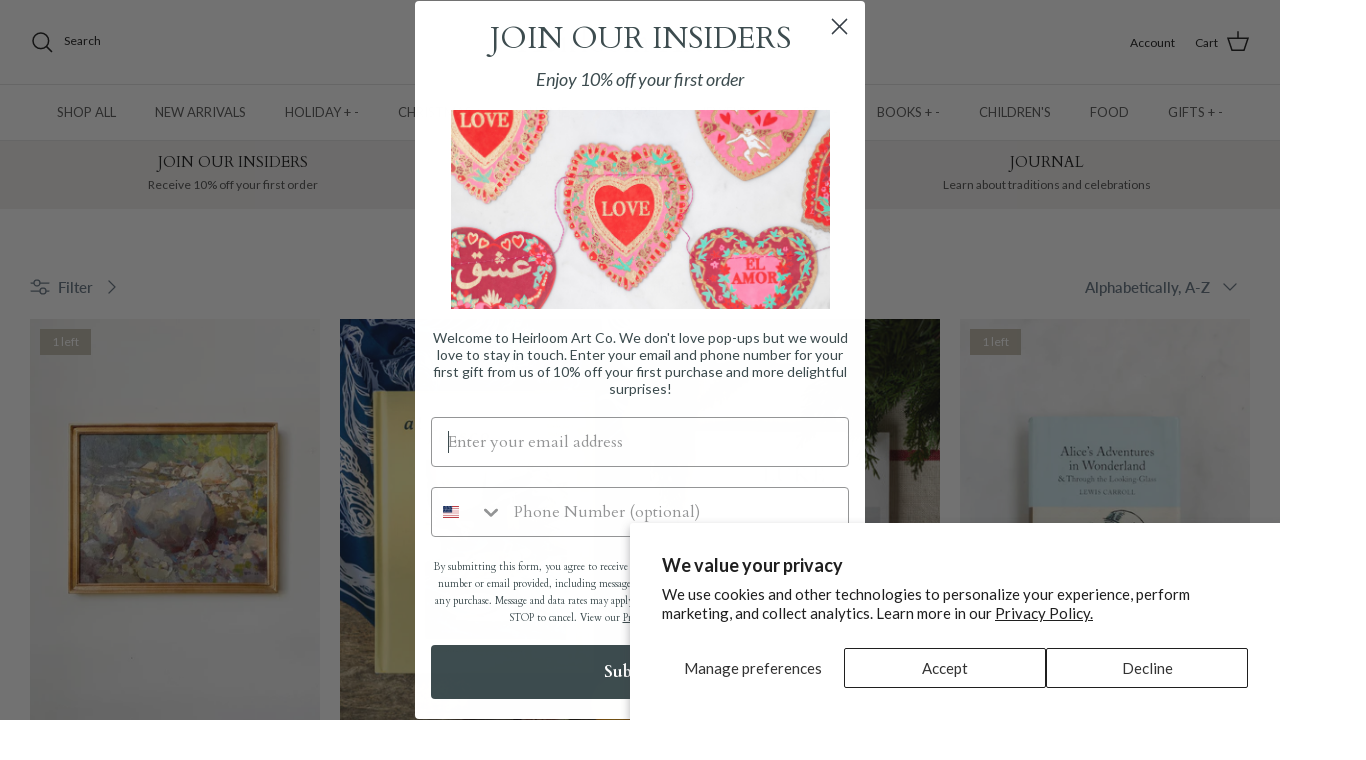

--- FILE ---
content_type: text/html; charset=utf-8
request_url: https://www.heirloomartco.com/collections/all?page=2
body_size: 42780
content:
<!DOCTYPE html><html lang="en" dir="ltr">
  <!-- Google tag (gtag.js) -->
<script async src="https://www.googletagmanager.com/gtag/js?id=AW-11382890003">
</script>
<script type="text/javascript" async="" src="https://shopify-extension.getredo.com/main.js?widget_id=4uqjjodppt5xxw2&amp;shop=zions-mercantile.myshopify.com"></script>
<script>
  window.dataLayer = window.dataLayer || [];
  function gtag(){dataLayer.push(arguments);}
  gtag('js', new Date());

  gtag('config', 'AW-11382890003');
</script>
<head>
  <!-- Symmetry 6.0.3 -->

  <title>
    Products &ndash; Page 2 &ndash; Heirloom Art Co.
  </title>

  <meta charset="utf-8" />
<meta name="viewport" content="width=device-width,initial-scale=1.0" />
<meta http-equiv="X-UA-Compatible" content="IE=edge">

<link rel="preconnect" href="https://cdn.shopify.com" crossorigin>
<link rel="preconnect" href="https://fonts.shopify.com" crossorigin>
<link rel="preconnect" href="https://monorail-edge.shopifysvc.com"><link rel="preload" as="font" href="//www.heirloomartco.com/cdn/fonts/lato/lato_n4.c3b93d431f0091c8be23185e15c9d1fee1e971c5.woff2" type="font/woff2" crossorigin><link rel="preload" as="font" href="//www.heirloomartco.com/cdn/fonts/lato/lato_n4.c3b93d431f0091c8be23185e15c9d1fee1e971c5.woff2" type="font/woff2" crossorigin><link rel="preload" as="font" href="//www.heirloomartco.com/cdn/fonts/cardo/cardo_n4.8d7bdd0369840597cbb62dc8a447619701d8d34a.woff2" type="font/woff2" crossorigin><link rel="preload" as="font" href="//www.heirloomartco.com/cdn/fonts/cardo/cardo_n4.8d7bdd0369840597cbb62dc8a447619701d8d34a.woff2" type="font/woff2" crossorigin><link rel="preload" href="//www.heirloomartco.com/cdn/shop/t/10/assets/vendor.min.js?v=11589511144441591071689885787" as="script">
<link rel="preload" href="//www.heirloomartco.com/cdn/shop/t/10/assets/theme.js?v=85417484044267405871689885787" as="script"><link rel="canonical" href="https://www.heirloomartco.com/collections/all?page=2" /><link rel="icon" href="//www.heirloomartco.com/cdn/shop/files/Screen_Shot.png?crop=center&height=48&v=1689887079&width=48" type="image/png">
<style>
    @font-face {
  font-family: Lato;
  font-weight: 400;
  font-style: normal;
  font-display: fallback;
  src: url("//www.heirloomartco.com/cdn/fonts/lato/lato_n4.c3b93d431f0091c8be23185e15c9d1fee1e971c5.woff2") format("woff2"),
       url("//www.heirloomartco.com/cdn/fonts/lato/lato_n4.d5c00c781efb195594fd2fd4ad04f7882949e327.woff") format("woff");
}

    @font-face {
  font-family: Lato;
  font-weight: 700;
  font-style: normal;
  font-display: fallback;
  src: url("//www.heirloomartco.com/cdn/fonts/lato/lato_n7.900f219bc7337bc57a7a2151983f0a4a4d9d5dcf.woff2") format("woff2"),
       url("//www.heirloomartco.com/cdn/fonts/lato/lato_n7.a55c60751adcc35be7c4f8a0313f9698598612ee.woff") format("woff");
}

    @font-face {
  font-family: Lato;
  font-weight: 500;
  font-style: normal;
  font-display: fallback;
  src: url("//www.heirloomartco.com/cdn/fonts/lato/lato_n5.b2fec044fbe05725e71d90882e5f3b21dae2efbd.woff2") format("woff2"),
       url("//www.heirloomartco.com/cdn/fonts/lato/lato_n5.f25a9a5c73ff9372e69074488f99e8ac702b5447.woff") format("woff");
}

    @font-face {
  font-family: Lato;
  font-weight: 400;
  font-style: italic;
  font-display: fallback;
  src: url("//www.heirloomartco.com/cdn/fonts/lato/lato_i4.09c847adc47c2fefc3368f2e241a3712168bc4b6.woff2") format("woff2"),
       url("//www.heirloomartco.com/cdn/fonts/lato/lato_i4.3c7d9eb6c1b0a2bf62d892c3ee4582b016d0f30c.woff") format("woff");
}

    @font-face {
  font-family: Lato;
  font-weight: 700;
  font-style: italic;
  font-display: fallback;
  src: url("//www.heirloomartco.com/cdn/fonts/lato/lato_i7.16ba75868b37083a879b8dd9f2be44e067dfbf92.woff2") format("woff2"),
       url("//www.heirloomartco.com/cdn/fonts/lato/lato_i7.4c07c2b3b7e64ab516aa2f2081d2bb0366b9dce8.woff") format("woff");
}

    @font-face {
  font-family: Cardo;
  font-weight: 400;
  font-style: normal;
  font-display: fallback;
  src: url("//www.heirloomartco.com/cdn/fonts/cardo/cardo_n4.8d7bdd0369840597cbb62dc8a447619701d8d34a.woff2") format("woff2"),
       url("//www.heirloomartco.com/cdn/fonts/cardo/cardo_n4.23b63d1eff80cb5da813c4cccb6427058253ce24.woff") format("woff");
}

    @font-face {
  font-family: Cardo;
  font-weight: 400;
  font-style: normal;
  font-display: fallback;
  src: url("//www.heirloomartco.com/cdn/fonts/cardo/cardo_n4.8d7bdd0369840597cbb62dc8a447619701d8d34a.woff2") format("woff2"),
       url("//www.heirloomartco.com/cdn/fonts/cardo/cardo_n4.23b63d1eff80cb5da813c4cccb6427058253ce24.woff") format("woff");
}

    @font-face {
  font-family: Lato;
  font-weight: 400;
  font-style: normal;
  font-display: fallback;
  src: url("//www.heirloomartco.com/cdn/fonts/lato/lato_n4.c3b93d431f0091c8be23185e15c9d1fee1e971c5.woff2") format("woff2"),
       url("//www.heirloomartco.com/cdn/fonts/lato/lato_n4.d5c00c781efb195594fd2fd4ad04f7882949e327.woff") format("woff");
}

    @font-face {
  font-family: Lato;
  font-weight: 600;
  font-style: normal;
  font-display: fallback;
  src: url("//www.heirloomartco.com/cdn/fonts/lato/lato_n6.38d0e3b23b74a60f769c51d1df73fac96c580d59.woff2") format("woff2"),
       url("//www.heirloomartco.com/cdn/fonts/lato/lato_n6.3365366161bdcc36a3f97cfbb23954d8c4bf4079.woff") format("woff");
}

  </style>

  <meta property="og:site_name" content="Heirloom Art Co.">
<meta property="og:url" content="https://www.heirloomartco.com/collections/all?page=2">
<meta property="og:title" content="Products">
<meta property="og:type" content="product.group">
<meta property="og:description" content="At Heirloom Art Co., we offer a curated range of art, books, and gifts that add beauty, meaning, and peace to your home and the homes of those you love. We desire to develop a lifestyle of appreciation: appreciation for people, cultures, tradition, and innovation."><meta property="og:image" content="http://www.heirloomartco.com/cdn/shop/files/Valentine_s_Collection_Social_Sharing_Image_1200x1200.png?v=1767652749">
  <meta property="og:image:secure_url" content="https://www.heirloomartco.com/cdn/shop/files/Valentine_s_Collection_Social_Sharing_Image_1200x1200.png?v=1767652749">
  <meta property="og:image:width" content="1200">
  <meta property="og:image:height" content="628"><meta name="twitter:card" content="summary_large_image">
<meta name="twitter:title" content="Products">
<meta name="twitter:description" content="At Heirloom Art Co., we offer a curated range of art, books, and gifts that add beauty, meaning, and peace to your home and the homes of those you love. We desire to develop a lifestyle of appreciation: appreciation for people, cultures, tradition, and innovation.">


  <link href="//www.heirloomartco.com/cdn/shop/t/10/assets/styles.css?v=135240299532311925041763060364" rel="stylesheet" type="text/css" media="all" />
<script src="https://code.jquery.com/jquery-3.3.1.min.js" type="text/javascript"></script>
<script>
    window.theme = window.theme || {};
    theme.money_format_with_product_code_preference = "$ {{amount}}";
    theme.money_format_with_cart_code_preference = "$ {{amount}}";
    theme.money_format = "$ {{amount}}";
    theme.strings = {
      previous: "Previous",
      next: "Next",
      addressError: "Error looking up that address",
      addressNoResults: "No results for that address",
      addressQueryLimit: "You have exceeded the Google API usage limit. Consider upgrading to a \u003ca href=\"https:\/\/developers.google.com\/maps\/premium\/usage-limits\"\u003ePremium Plan\u003c\/a\u003e.",
      authError: "There was a problem authenticating your Google Maps API Key.",
      icon_labels_left: "Left",
      icon_labels_right: "Right",
      icon_labels_down: "Down",
      icon_labels_close: "Close",
      icon_labels_plus: "Plus",
      imageSlider: "Image slider",
      cart_terms_confirmation: "You must agree to the terms and conditions before continuing.",
      cart_general_quantity_too_high: "You can only have [QUANTITY] in your cart",
      products_listing_from: "From",
      layout_live_search_see_all: "See all results",
      products_product_add_to_cart: "Add to Cart",
      products_variant_no_stock: "Sold out",
      products_variant_non_existent: "Unavailable",
      products_product_pick_a: "Pick a",
      general_navigation_menu_toggle_aria_label: "Toggle menu",
      general_accessibility_labels_close: "Close",
      products_product_added_to_cart: "Added to cart",
      general_quick_search_pages: "Pages",
      general_quick_search_no_results: "Sorry, we couldn\u0026#39;t find any results",
      collections_general_see_all_subcollections: "See all..."
    };
    theme.routes = {
      cart_url: '/cart',
      cart_add_url: '/cart/add.js',
      cart_update_url: '/cart/update.js',
      predictive_search_url: '/search/suggest'
    };
    theme.settings = {
      cart_type: "drawer",
      after_add_to_cart: "notification",
      quickbuy_style: "button",
      avoid_orphans: true
    };
    document.documentElement.classList.add('js');
  </script>

  <script src="//www.heirloomartco.com/cdn/shop/t/10/assets/vendor.min.js?v=11589511144441591071689885787" defer="defer"></script>
  <script src="//www.heirloomartco.com/cdn/shop/t/10/assets/theme.js?v=85417484044267405871689885787" defer="defer"></script>

  <script>window.performance && window.performance.mark && window.performance.mark('shopify.content_for_header.start');</script><meta id="shopify-digital-wallet" name="shopify-digital-wallet" content="/12471705/digital_wallets/dialog">
<meta name="shopify-checkout-api-token" content="d88c51966190f6f060084cf0eac4b1ad">
<link rel="alternate" type="application/atom+xml" title="Feed" href="/collections/all.atom" />
<link rel="prev" href="/collections/all?page=1">
<link rel="next" href="/collections/all?page=3">
<script async="async" src="/checkouts/internal/preloads.js?locale=en-US"></script>
<link rel="preconnect" href="https://shop.app" crossorigin="anonymous">
<script async="async" src="https://shop.app/checkouts/internal/preloads.js?locale=en-US&shop_id=12471705" crossorigin="anonymous"></script>
<script id="apple-pay-shop-capabilities" type="application/json">{"shopId":12471705,"countryCode":"US","currencyCode":"USD","merchantCapabilities":["supports3DS"],"merchantId":"gid:\/\/shopify\/Shop\/12471705","merchantName":"Heirloom Art Co.","requiredBillingContactFields":["postalAddress","email"],"requiredShippingContactFields":["postalAddress","email"],"shippingType":"shipping","supportedNetworks":["visa","masterCard","amex","discover","elo","jcb"],"total":{"type":"pending","label":"Heirloom Art Co.","amount":"1.00"},"shopifyPaymentsEnabled":true,"supportsSubscriptions":true}</script>
<script id="shopify-features" type="application/json">{"accessToken":"d88c51966190f6f060084cf0eac4b1ad","betas":["rich-media-storefront-analytics"],"domain":"www.heirloomartco.com","predictiveSearch":true,"shopId":12471705,"locale":"en"}</script>
<script>var Shopify = Shopify || {};
Shopify.shop = "zions-mercantile.myshopify.com";
Shopify.locale = "en";
Shopify.currency = {"active":"USD","rate":"1.0"};
Shopify.country = "US";
Shopify.theme = {"name":"Symmetry ACTIVE THEME","id":132156096686,"schema_name":"Symmetry","schema_version":"6.0.3","theme_store_id":568,"role":"main"};
Shopify.theme.handle = "null";
Shopify.theme.style = {"id":null,"handle":null};
Shopify.cdnHost = "www.heirloomartco.com/cdn";
Shopify.routes = Shopify.routes || {};
Shopify.routes.root = "/";</script>
<script type="module">!function(o){(o.Shopify=o.Shopify||{}).modules=!0}(window);</script>
<script>!function(o){function n(){var o=[];function n(){o.push(Array.prototype.slice.apply(arguments))}return n.q=o,n}var t=o.Shopify=o.Shopify||{};t.loadFeatures=n(),t.autoloadFeatures=n()}(window);</script>
<script>
  window.ShopifyPay = window.ShopifyPay || {};
  window.ShopifyPay.apiHost = "shop.app\/pay";
  window.ShopifyPay.redirectState = null;
</script>
<script id="shop-js-analytics" type="application/json">{"pageType":"collection"}</script>
<script defer="defer" async type="module" src="//www.heirloomartco.com/cdn/shopifycloud/shop-js/modules/v2/client.init-shop-cart-sync_BApSsMSl.en.esm.js"></script>
<script defer="defer" async type="module" src="//www.heirloomartco.com/cdn/shopifycloud/shop-js/modules/v2/chunk.common_CBoos6YZ.esm.js"></script>
<script type="module">
  await import("//www.heirloomartco.com/cdn/shopifycloud/shop-js/modules/v2/client.init-shop-cart-sync_BApSsMSl.en.esm.js");
await import("//www.heirloomartco.com/cdn/shopifycloud/shop-js/modules/v2/chunk.common_CBoos6YZ.esm.js");

  window.Shopify.SignInWithShop?.initShopCartSync?.({"fedCMEnabled":true,"windoidEnabled":true});

</script>
<script>
  window.Shopify = window.Shopify || {};
  if (!window.Shopify.featureAssets) window.Shopify.featureAssets = {};
  window.Shopify.featureAssets['shop-js'] = {"shop-cart-sync":["modules/v2/client.shop-cart-sync_DJczDl9f.en.esm.js","modules/v2/chunk.common_CBoos6YZ.esm.js"],"init-fed-cm":["modules/v2/client.init-fed-cm_BzwGC0Wi.en.esm.js","modules/v2/chunk.common_CBoos6YZ.esm.js"],"init-windoid":["modules/v2/client.init-windoid_BS26ThXS.en.esm.js","modules/v2/chunk.common_CBoos6YZ.esm.js"],"shop-cash-offers":["modules/v2/client.shop-cash-offers_DthCPNIO.en.esm.js","modules/v2/chunk.common_CBoos6YZ.esm.js","modules/v2/chunk.modal_Bu1hFZFC.esm.js"],"shop-button":["modules/v2/client.shop-button_D_JX508o.en.esm.js","modules/v2/chunk.common_CBoos6YZ.esm.js"],"init-shop-email-lookup-coordinator":["modules/v2/client.init-shop-email-lookup-coordinator_DFwWcvrS.en.esm.js","modules/v2/chunk.common_CBoos6YZ.esm.js"],"shop-toast-manager":["modules/v2/client.shop-toast-manager_tEhgP2F9.en.esm.js","modules/v2/chunk.common_CBoos6YZ.esm.js"],"shop-login-button":["modules/v2/client.shop-login-button_DwLgFT0K.en.esm.js","modules/v2/chunk.common_CBoos6YZ.esm.js","modules/v2/chunk.modal_Bu1hFZFC.esm.js"],"avatar":["modules/v2/client.avatar_BTnouDA3.en.esm.js"],"init-shop-cart-sync":["modules/v2/client.init-shop-cart-sync_BApSsMSl.en.esm.js","modules/v2/chunk.common_CBoos6YZ.esm.js"],"pay-button":["modules/v2/client.pay-button_BuNmcIr_.en.esm.js","modules/v2/chunk.common_CBoos6YZ.esm.js"],"init-shop-for-new-customer-accounts":["modules/v2/client.init-shop-for-new-customer-accounts_DrjXSI53.en.esm.js","modules/v2/client.shop-login-button_DwLgFT0K.en.esm.js","modules/v2/chunk.common_CBoos6YZ.esm.js","modules/v2/chunk.modal_Bu1hFZFC.esm.js"],"init-customer-accounts-sign-up":["modules/v2/client.init-customer-accounts-sign-up_TlVCiykN.en.esm.js","modules/v2/client.shop-login-button_DwLgFT0K.en.esm.js","modules/v2/chunk.common_CBoos6YZ.esm.js","modules/v2/chunk.modal_Bu1hFZFC.esm.js"],"shop-follow-button":["modules/v2/client.shop-follow-button_C5D3XtBb.en.esm.js","modules/v2/chunk.common_CBoos6YZ.esm.js","modules/v2/chunk.modal_Bu1hFZFC.esm.js"],"checkout-modal":["modules/v2/client.checkout-modal_8TC_1FUY.en.esm.js","modules/v2/chunk.common_CBoos6YZ.esm.js","modules/v2/chunk.modal_Bu1hFZFC.esm.js"],"init-customer-accounts":["modules/v2/client.init-customer-accounts_C0Oh2ljF.en.esm.js","modules/v2/client.shop-login-button_DwLgFT0K.en.esm.js","modules/v2/chunk.common_CBoos6YZ.esm.js","modules/v2/chunk.modal_Bu1hFZFC.esm.js"],"lead-capture":["modules/v2/client.lead-capture_Cq0gfm7I.en.esm.js","modules/v2/chunk.common_CBoos6YZ.esm.js","modules/v2/chunk.modal_Bu1hFZFC.esm.js"],"shop-login":["modules/v2/client.shop-login_BmtnoEUo.en.esm.js","modules/v2/chunk.common_CBoos6YZ.esm.js","modules/v2/chunk.modal_Bu1hFZFC.esm.js"],"payment-terms":["modules/v2/client.payment-terms_BHOWV7U_.en.esm.js","modules/v2/chunk.common_CBoos6YZ.esm.js","modules/v2/chunk.modal_Bu1hFZFC.esm.js"]};
</script>
<script>(function() {
  var isLoaded = false;
  function asyncLoad() {
    if (isLoaded) return;
    isLoaded = true;
    var urls = ["https:\/\/chimpstatic.com\/mcjs-connected\/js\/users\/3c656e2ee4de51502500efcc2\/c79ed47602809ca3c03235373.js?shop=zions-mercantile.myshopify.com","https:\/\/shopify-extension.getredo.com\/main.js?widget_id=4uqjjodppt5xxw2\u0026shop=zions-mercantile.myshopify.com"];
    for (var i = 0; i < urls.length; i++) {
      var s = document.createElement('script');
      s.type = 'text/javascript';
      s.async = true;
      s.src = urls[i];
      var x = document.getElementsByTagName('script')[0];
      x.parentNode.insertBefore(s, x);
    }
  };
  if(window.attachEvent) {
    window.attachEvent('onload', asyncLoad);
  } else {
    window.addEventListener('load', asyncLoad, false);
  }
})();</script>
<script id="__st">var __st={"a":12471705,"offset":-25200,"reqid":"df2e9bd5-52bd-4b04-bf3a-03a69218b82f-1768867137","pageurl":"www.heirloomartco.com\/collections\/all?page=2","u":"98174d15e3ec","p":"collection"};</script>
<script>window.ShopifyPaypalV4VisibilityTracking = true;</script>
<script id="captcha-bootstrap">!function(){'use strict';const t='contact',e='account',n='new_comment',o=[[t,t],['blogs',n],['comments',n],[t,'customer']],c=[[e,'customer_login'],[e,'guest_login'],[e,'recover_customer_password'],[e,'create_customer']],r=t=>t.map((([t,e])=>`form[action*='/${t}']:not([data-nocaptcha='true']) input[name='form_type'][value='${e}']`)).join(','),a=t=>()=>t?[...document.querySelectorAll(t)].map((t=>t.form)):[];function s(){const t=[...o],e=r(t);return a(e)}const i='password',u='form_key',d=['recaptcha-v3-token','g-recaptcha-response','h-captcha-response',i],f=()=>{try{return window.sessionStorage}catch{return}},m='__shopify_v',_=t=>t.elements[u];function p(t,e,n=!1){try{const o=window.sessionStorage,c=JSON.parse(o.getItem(e)),{data:r}=function(t){const{data:e,action:n}=t;return t[m]||n?{data:e,action:n}:{data:t,action:n}}(c);for(const[e,n]of Object.entries(r))t.elements[e]&&(t.elements[e].value=n);n&&o.removeItem(e)}catch(o){console.error('form repopulation failed',{error:o})}}const l='form_type',E='cptcha';function T(t){t.dataset[E]=!0}const w=window,h=w.document,L='Shopify',v='ce_forms',y='captcha';let A=!1;((t,e)=>{const n=(g='f06e6c50-85a8-45c8-87d0-21a2b65856fe',I='https://cdn.shopify.com/shopifycloud/storefront-forms-hcaptcha/ce_storefront_forms_captcha_hcaptcha.v1.5.2.iife.js',D={infoText:'Protected by hCaptcha',privacyText:'Privacy',termsText:'Terms'},(t,e,n)=>{const o=w[L][v],c=o.bindForm;if(c)return c(t,g,e,D).then(n);var r;o.q.push([[t,g,e,D],n]),r=I,A||(h.body.append(Object.assign(h.createElement('script'),{id:'captcha-provider',async:!0,src:r})),A=!0)});var g,I,D;w[L]=w[L]||{},w[L][v]=w[L][v]||{},w[L][v].q=[],w[L][y]=w[L][y]||{},w[L][y].protect=function(t,e){n(t,void 0,e),T(t)},Object.freeze(w[L][y]),function(t,e,n,w,h,L){const[v,y,A,g]=function(t,e,n){const i=e?o:[],u=t?c:[],d=[...i,...u],f=r(d),m=r(i),_=r(d.filter((([t,e])=>n.includes(e))));return[a(f),a(m),a(_),s()]}(w,h,L),I=t=>{const e=t.target;return e instanceof HTMLFormElement?e:e&&e.form},D=t=>v().includes(t);t.addEventListener('submit',(t=>{const e=I(t);if(!e)return;const n=D(e)&&!e.dataset.hcaptchaBound&&!e.dataset.recaptchaBound,o=_(e),c=g().includes(e)&&(!o||!o.value);(n||c)&&t.preventDefault(),c&&!n&&(function(t){try{if(!f())return;!function(t){const e=f();if(!e)return;const n=_(t);if(!n)return;const o=n.value;o&&e.removeItem(o)}(t);const e=Array.from(Array(32),(()=>Math.random().toString(36)[2])).join('');!function(t,e){_(t)||t.append(Object.assign(document.createElement('input'),{type:'hidden',name:u})),t.elements[u].value=e}(t,e),function(t,e){const n=f();if(!n)return;const o=[...t.querySelectorAll(`input[type='${i}']`)].map((({name:t})=>t)),c=[...d,...o],r={};for(const[a,s]of new FormData(t).entries())c.includes(a)||(r[a]=s);n.setItem(e,JSON.stringify({[m]:1,action:t.action,data:r}))}(t,e)}catch(e){console.error('failed to persist form',e)}}(e),e.submit())}));const S=(t,e)=>{t&&!t.dataset[E]&&(n(t,e.some((e=>e===t))),T(t))};for(const o of['focusin','change'])t.addEventListener(o,(t=>{const e=I(t);D(e)&&S(e,y())}));const B=e.get('form_key'),M=e.get(l),P=B&&M;t.addEventListener('DOMContentLoaded',(()=>{const t=y();if(P)for(const e of t)e.elements[l].value===M&&p(e,B);[...new Set([...A(),...v().filter((t=>'true'===t.dataset.shopifyCaptcha))])].forEach((e=>S(e,t)))}))}(h,new URLSearchParams(w.location.search),n,t,e,['guest_login'])})(!0,!0)}();</script>
<script integrity="sha256-4kQ18oKyAcykRKYeNunJcIwy7WH5gtpwJnB7kiuLZ1E=" data-source-attribution="shopify.loadfeatures" defer="defer" src="//www.heirloomartco.com/cdn/shopifycloud/storefront/assets/storefront/load_feature-a0a9edcb.js" crossorigin="anonymous"></script>
<script crossorigin="anonymous" defer="defer" src="//www.heirloomartco.com/cdn/shopifycloud/storefront/assets/shopify_pay/storefront-65b4c6d7.js?v=20250812"></script>
<script data-source-attribution="shopify.dynamic_checkout.dynamic.init">var Shopify=Shopify||{};Shopify.PaymentButton=Shopify.PaymentButton||{isStorefrontPortableWallets:!0,init:function(){window.Shopify.PaymentButton.init=function(){};var t=document.createElement("script");t.src="https://www.heirloomartco.com/cdn/shopifycloud/portable-wallets/latest/portable-wallets.en.js",t.type="module",document.head.appendChild(t)}};
</script>
<script data-source-attribution="shopify.dynamic_checkout.buyer_consent">
  function portableWalletsHideBuyerConsent(e){var t=document.getElementById("shopify-buyer-consent"),n=document.getElementById("shopify-subscription-policy-button");t&&n&&(t.classList.add("hidden"),t.setAttribute("aria-hidden","true"),n.removeEventListener("click",e))}function portableWalletsShowBuyerConsent(e){var t=document.getElementById("shopify-buyer-consent"),n=document.getElementById("shopify-subscription-policy-button");t&&n&&(t.classList.remove("hidden"),t.removeAttribute("aria-hidden"),n.addEventListener("click",e))}window.Shopify?.PaymentButton&&(window.Shopify.PaymentButton.hideBuyerConsent=portableWalletsHideBuyerConsent,window.Shopify.PaymentButton.showBuyerConsent=portableWalletsShowBuyerConsent);
</script>
<script data-source-attribution="shopify.dynamic_checkout.cart.bootstrap">document.addEventListener("DOMContentLoaded",(function(){function t(){return document.querySelector("shopify-accelerated-checkout-cart, shopify-accelerated-checkout")}if(t())Shopify.PaymentButton.init();else{new MutationObserver((function(e,n){t()&&(Shopify.PaymentButton.init(),n.disconnect())})).observe(document.body,{childList:!0,subtree:!0})}}));
</script>
<script id='scb4127' type='text/javascript' async='' src='https://www.heirloomartco.com/cdn/shopifycloud/privacy-banner/storefront-banner.js'></script><link id="shopify-accelerated-checkout-styles" rel="stylesheet" media="screen" href="https://www.heirloomartco.com/cdn/shopifycloud/portable-wallets/latest/accelerated-checkout-backwards-compat.css" crossorigin="anonymous">
<style id="shopify-accelerated-checkout-cart">
        #shopify-buyer-consent {
  margin-top: 1em;
  display: inline-block;
  width: 100%;
}

#shopify-buyer-consent.hidden {
  display: none;
}

#shopify-subscription-policy-button {
  background: none;
  border: none;
  padding: 0;
  text-decoration: underline;
  font-size: inherit;
  cursor: pointer;
}

#shopify-subscription-policy-button::before {
  box-shadow: none;
}

      </style>

<script>window.performance && window.performance.mark && window.performance.mark('shopify.content_for_header.end');</script>
<!-- BEGIN app block: shopify://apps/klaviyo-email-marketing-sms/blocks/klaviyo-onsite-embed/2632fe16-c075-4321-a88b-50b567f42507 -->












  <script async src="https://static.klaviyo.com/onsite/js/SiUsYd/klaviyo.js?company_id=SiUsYd"></script>
  <script>!function(){if(!window.klaviyo){window._klOnsite=window._klOnsite||[];try{window.klaviyo=new Proxy({},{get:function(n,i){return"push"===i?function(){var n;(n=window._klOnsite).push.apply(n,arguments)}:function(){for(var n=arguments.length,o=new Array(n),w=0;w<n;w++)o[w]=arguments[w];var t="function"==typeof o[o.length-1]?o.pop():void 0,e=new Promise((function(n){window._klOnsite.push([i].concat(o,[function(i){t&&t(i),n(i)}]))}));return e}}})}catch(n){window.klaviyo=window.klaviyo||[],window.klaviyo.push=function(){var n;(n=window._klOnsite).push.apply(n,arguments)}}}}();</script>

  




  <script>
    window.klaviyoReviewsProductDesignMode = false
  </script>







<!-- END app block --><!-- BEGIN app block: shopify://apps/redo/blocks/redo_app_embed/c613644b-6df4-4d11-b336-43a5c06745a1 --><!-- BEGIN app snippet: env -->

<script>
  if (typeof process === "undefined") {
    process = {};
  }
  process.env ??= {};
  process.env.AMPLITUDE_API_KEY = "b5eacb35b49c693d959231826b35f7ca";
  process.env.IPIFY_API_KEY = "at_S8q5xe1hwi5jKf6CSb4V661KXTKK2";
  process.env.REDO_API_URL = "https://shopify-cdn.getredo.com";
  process.env.REDO_CHAT_WIDGET_URL = "https://chat-widget.getredo.com";
  process.env.REDO_SHOPIFY_SERVER_URL = "https://shopify-server.getredo.com";

  if (typeof redoStorefront === "undefined") {
    redoStorefront = {};
  }
  redoStorefront.env ??= {};
  redoStorefront.env.AMPLITUDE_API_KEY = "b5eacb35b49c693d959231826b35f7ca";
  redoStorefront.env.IPIFY_API_KEY = "at_S8q5xe1hwi5jKf6CSb4V661KXTKK2";
  redoStorefront.env.REDO_API_URL = "https://shopify-cdn.getredo.com";
  redoStorefront.env.REDO_CHAT_WIDGET_URL = "https://chat-widget.getredo.com";
  redoStorefront.env.REDO_SHOPIFY_SERVER_URL = "https://shopify-server.getredo.com";
</script>
<!-- END app snippet -->
<script>
  const parts = navigator.userAgent.split(" ").map(part => btoa(part)).join("").replace(/=/g, "").toLowerCase();
  if (!parts.includes("2hyb21lluxpz2h0ag91c2") && !parts.includes("w90bwzwcg93zxikdiwmjipk")) {
    const script = document.createElement("script");
    script.async = true;
    script.src = "https://cdn.shopify.com/extensions/019bd8ac-637a-7c7a-8144-4778a597f055/redo-v1.138094/assets/main.js";
    document.head.appendChild(script);
  }
</script>

<!-- END app block --><!-- BEGIN app block: shopify://apps/triplewhale/blocks/triple_pixel_snippet/483d496b-3f1a-4609-aea7-8eee3b6b7a2a --><link rel='preconnect dns-prefetch' href='https://api.config-security.com/' crossorigin />
<link rel='preconnect dns-prefetch' href='https://conf.config-security.com/' crossorigin />
<script>
/* >> TriplePixel :: start*/
window.TriplePixelData={TripleName:"zions-mercantile.myshopify.com",ver:"2.16",plat:"SHOPIFY",isHeadless:false,src:'SHOPIFY_EXT',product:{id:"",name:``,price:"",variant:""},search:"",collection:"",cart:"drawer",template:"collection",curr:"USD" || "USD"},function(W,H,A,L,E,_,B,N){function O(U,T,P,H,R){void 0===R&&(R=!1),H=new XMLHttpRequest,P?(H.open("POST",U,!0),H.setRequestHeader("Content-Type","text/plain")):H.open("GET",U,!0),H.send(JSON.stringify(P||{})),H.onreadystatechange=function(){4===H.readyState&&200===H.status?(R=H.responseText,U.includes("/first")?eval(R):P||(N[B]=R)):(299<H.status||H.status<200)&&T&&!R&&(R=!0,O(U,T-1,P))}}if(N=window,!N[H+"sn"]){N[H+"sn"]=1,L=function(){return Date.now().toString(36)+"_"+Math.random().toString(36)};try{A.setItem(H,1+(0|A.getItem(H)||0)),(E=JSON.parse(A.getItem(H+"U")||"[]")).push({u:location.href,r:document.referrer,t:Date.now(),id:L()}),A.setItem(H+"U",JSON.stringify(E))}catch(e){}var i,m,p;A.getItem('"!nC`')||(_=A,A=N,A[H]||(E=A[H]=function(t,e,i){return void 0===i&&(i=[]),"State"==t?E.s:(W=L(),(E._q=E._q||[]).push([W,t,e].concat(i)),W)},E.s="Installed",E._q=[],E.ch=W,B="configSecurityConfModel",N[B]=1,O("https://conf.config-security.com/model",5),i=L(),m=A[atob("c2NyZWVu")],_.setItem("di_pmt_wt",i),p={id:i,action:"profile",avatar:_.getItem("auth-security_rand_salt_"),time:m[atob("d2lkdGg=")]+":"+m[atob("aGVpZ2h0")],host:A.TriplePixelData.TripleName,plat:A.TriplePixelData.plat,url:window.location.href.slice(0,500),ref:document.referrer,ver:A.TriplePixelData.ver},O("https://api.config-security.com/event",5,p),O("https://api.config-security.com/first?host=".concat(p.host,"&plat=").concat(p.plat),5)))}}("","TriplePixel",localStorage);
/* << TriplePixel :: end*/
</script>



<!-- END app block --><link href="https://monorail-edge.shopifysvc.com" rel="dns-prefetch">
<script>(function(){if ("sendBeacon" in navigator && "performance" in window) {try {var session_token_from_headers = performance.getEntriesByType('navigation')[0].serverTiming.find(x => x.name == '_s').description;} catch {var session_token_from_headers = undefined;}var session_cookie_matches = document.cookie.match(/_shopify_s=([^;]*)/);var session_token_from_cookie = session_cookie_matches && session_cookie_matches.length === 2 ? session_cookie_matches[1] : "";var session_token = session_token_from_headers || session_token_from_cookie || "";function handle_abandonment_event(e) {var entries = performance.getEntries().filter(function(entry) {return /monorail-edge.shopifysvc.com/.test(entry.name);});if (!window.abandonment_tracked && entries.length === 0) {window.abandonment_tracked = true;var currentMs = Date.now();var navigation_start = performance.timing.navigationStart;var payload = {shop_id: 12471705,url: window.location.href,navigation_start,duration: currentMs - navigation_start,session_token,page_type: "collection"};window.navigator.sendBeacon("https://monorail-edge.shopifysvc.com/v1/produce", JSON.stringify({schema_id: "online_store_buyer_site_abandonment/1.1",payload: payload,metadata: {event_created_at_ms: currentMs,event_sent_at_ms: currentMs}}));}}window.addEventListener('pagehide', handle_abandonment_event);}}());</script>
<script id="web-pixels-manager-setup">(function e(e,d,r,n,o){if(void 0===o&&(o={}),!Boolean(null===(a=null===(i=window.Shopify)||void 0===i?void 0:i.analytics)||void 0===a?void 0:a.replayQueue)){var i,a;window.Shopify=window.Shopify||{};var t=window.Shopify;t.analytics=t.analytics||{};var s=t.analytics;s.replayQueue=[],s.publish=function(e,d,r){return s.replayQueue.push([e,d,r]),!0};try{self.performance.mark("wpm:start")}catch(e){}var l=function(){var e={modern:/Edge?\/(1{2}[4-9]|1[2-9]\d|[2-9]\d{2}|\d{4,})\.\d+(\.\d+|)|Firefox\/(1{2}[4-9]|1[2-9]\d|[2-9]\d{2}|\d{4,})\.\d+(\.\d+|)|Chrom(ium|e)\/(9{2}|\d{3,})\.\d+(\.\d+|)|(Maci|X1{2}).+ Version\/(15\.\d+|(1[6-9]|[2-9]\d|\d{3,})\.\d+)([,.]\d+|)( \(\w+\)|)( Mobile\/\w+|) Safari\/|Chrome.+OPR\/(9{2}|\d{3,})\.\d+\.\d+|(CPU[ +]OS|iPhone[ +]OS|CPU[ +]iPhone|CPU IPhone OS|CPU iPad OS)[ +]+(15[._]\d+|(1[6-9]|[2-9]\d|\d{3,})[._]\d+)([._]\d+|)|Android:?[ /-](13[3-9]|1[4-9]\d|[2-9]\d{2}|\d{4,})(\.\d+|)(\.\d+|)|Android.+Firefox\/(13[5-9]|1[4-9]\d|[2-9]\d{2}|\d{4,})\.\d+(\.\d+|)|Android.+Chrom(ium|e)\/(13[3-9]|1[4-9]\d|[2-9]\d{2}|\d{4,})\.\d+(\.\d+|)|SamsungBrowser\/([2-9]\d|\d{3,})\.\d+/,legacy:/Edge?\/(1[6-9]|[2-9]\d|\d{3,})\.\d+(\.\d+|)|Firefox\/(5[4-9]|[6-9]\d|\d{3,})\.\d+(\.\d+|)|Chrom(ium|e)\/(5[1-9]|[6-9]\d|\d{3,})\.\d+(\.\d+|)([\d.]+$|.*Safari\/(?![\d.]+ Edge\/[\d.]+$))|(Maci|X1{2}).+ Version\/(10\.\d+|(1[1-9]|[2-9]\d|\d{3,})\.\d+)([,.]\d+|)( \(\w+\)|)( Mobile\/\w+|) Safari\/|Chrome.+OPR\/(3[89]|[4-9]\d|\d{3,})\.\d+\.\d+|(CPU[ +]OS|iPhone[ +]OS|CPU[ +]iPhone|CPU IPhone OS|CPU iPad OS)[ +]+(10[._]\d+|(1[1-9]|[2-9]\d|\d{3,})[._]\d+)([._]\d+|)|Android:?[ /-](13[3-9]|1[4-9]\d|[2-9]\d{2}|\d{4,})(\.\d+|)(\.\d+|)|Mobile Safari.+OPR\/([89]\d|\d{3,})\.\d+\.\d+|Android.+Firefox\/(13[5-9]|1[4-9]\d|[2-9]\d{2}|\d{4,})\.\d+(\.\d+|)|Android.+Chrom(ium|e)\/(13[3-9]|1[4-9]\d|[2-9]\d{2}|\d{4,})\.\d+(\.\d+|)|Android.+(UC? ?Browser|UCWEB|U3)[ /]?(15\.([5-9]|\d{2,})|(1[6-9]|[2-9]\d|\d{3,})\.\d+)\.\d+|SamsungBrowser\/(5\.\d+|([6-9]|\d{2,})\.\d+)|Android.+MQ{2}Browser\/(14(\.(9|\d{2,})|)|(1[5-9]|[2-9]\d|\d{3,})(\.\d+|))(\.\d+|)|K[Aa][Ii]OS\/(3\.\d+|([4-9]|\d{2,})\.\d+)(\.\d+|)/},d=e.modern,r=e.legacy,n=navigator.userAgent;return n.match(d)?"modern":n.match(r)?"legacy":"unknown"}(),u="modern"===l?"modern":"legacy",c=(null!=n?n:{modern:"",legacy:""})[u],f=function(e){return[e.baseUrl,"/wpm","/b",e.hashVersion,"modern"===e.buildTarget?"m":"l",".js"].join("")}({baseUrl:d,hashVersion:r,buildTarget:u}),m=function(e){var d=e.version,r=e.bundleTarget,n=e.surface,o=e.pageUrl,i=e.monorailEndpoint;return{emit:function(e){var a=e.status,t=e.errorMsg,s=(new Date).getTime(),l=JSON.stringify({metadata:{event_sent_at_ms:s},events:[{schema_id:"web_pixels_manager_load/3.1",payload:{version:d,bundle_target:r,page_url:o,status:a,surface:n,error_msg:t},metadata:{event_created_at_ms:s}}]});if(!i)return console&&console.warn&&console.warn("[Web Pixels Manager] No Monorail endpoint provided, skipping logging."),!1;try{return self.navigator.sendBeacon.bind(self.navigator)(i,l)}catch(e){}var u=new XMLHttpRequest;try{return u.open("POST",i,!0),u.setRequestHeader("Content-Type","text/plain"),u.send(l),!0}catch(e){return console&&console.warn&&console.warn("[Web Pixels Manager] Got an unhandled error while logging to Monorail."),!1}}}}({version:r,bundleTarget:l,surface:e.surface,pageUrl:self.location.href,monorailEndpoint:e.monorailEndpoint});try{o.browserTarget=l,function(e){var d=e.src,r=e.async,n=void 0===r||r,o=e.onload,i=e.onerror,a=e.sri,t=e.scriptDataAttributes,s=void 0===t?{}:t,l=document.createElement("script"),u=document.querySelector("head"),c=document.querySelector("body");if(l.async=n,l.src=d,a&&(l.integrity=a,l.crossOrigin="anonymous"),s)for(var f in s)if(Object.prototype.hasOwnProperty.call(s,f))try{l.dataset[f]=s[f]}catch(e){}if(o&&l.addEventListener("load",o),i&&l.addEventListener("error",i),u)u.appendChild(l);else{if(!c)throw new Error("Did not find a head or body element to append the script");c.appendChild(l)}}({src:f,async:!0,onload:function(){if(!function(){var e,d;return Boolean(null===(d=null===(e=window.Shopify)||void 0===e?void 0:e.analytics)||void 0===d?void 0:d.initialized)}()){var d=window.webPixelsManager.init(e)||void 0;if(d){var r=window.Shopify.analytics;r.replayQueue.forEach((function(e){var r=e[0],n=e[1],o=e[2];d.publishCustomEvent(r,n,o)})),r.replayQueue=[],r.publish=d.publishCustomEvent,r.visitor=d.visitor,r.initialized=!0}}},onerror:function(){return m.emit({status:"failed",errorMsg:"".concat(f," has failed to load")})},sri:function(e){var d=/^sha384-[A-Za-z0-9+/=]+$/;return"string"==typeof e&&d.test(e)}(c)?c:"",scriptDataAttributes:o}),m.emit({status:"loading"})}catch(e){m.emit({status:"failed",errorMsg:(null==e?void 0:e.message)||"Unknown error"})}}})({shopId: 12471705,storefrontBaseUrl: "https://www.heirloomartco.com",extensionsBaseUrl: "https://extensions.shopifycdn.com/cdn/shopifycloud/web-pixels-manager",monorailEndpoint: "https://monorail-edge.shopifysvc.com/unstable/produce_batch",surface: "storefront-renderer",enabledBetaFlags: ["2dca8a86"],webPixelsConfigList: [{"id":"1603895470","configuration":"{\"shopId\":\"zions-mercantile.myshopify.com\"}","eventPayloadVersion":"v1","runtimeContext":"STRICT","scriptVersion":"c1fe7b63a0f7ad457a091a5f1865fa90","type":"APP","apiClientId":2753413,"privacyPurposes":["ANALYTICS","MARKETING","SALE_OF_DATA"],"dataSharingAdjustments":{"protectedCustomerApprovalScopes":["read_customer_address","read_customer_email","read_customer_name","read_customer_personal_data","read_customer_phone"]}},{"id":"1389789358","configuration":"{\"accountID\":\"SiUsYd\",\"webPixelConfig\":\"eyJlbmFibGVBZGRlZFRvQ2FydEV2ZW50cyI6IHRydWV9\"}","eventPayloadVersion":"v1","runtimeContext":"STRICT","scriptVersion":"524f6c1ee37bacdca7657a665bdca589","type":"APP","apiClientId":123074,"privacyPurposes":["ANALYTICS","MARKETING"],"dataSharingAdjustments":{"protectedCustomerApprovalScopes":["read_customer_address","read_customer_email","read_customer_name","read_customer_personal_data","read_customer_phone"]}},{"id":"848625838","configuration":"{\"widgetId\":\"4uqjjodppt5xxw2\",\"baseRequestUrl\":\"https:\\\/\\\/shopify-server.getredo.com\\\/widgets\",\"splitEnabled\":\"false\",\"customerAccountsEnabled\":\"true\",\"conciergeSplitEnabled\":\"false\",\"marketingEnabled\":\"true\",\"expandedWarrantyEnabled\":\"false\",\"storefrontSalesAIEnabled\":\"false\",\"conversionEnabled\":\"false\"}","eventPayloadVersion":"v1","runtimeContext":"STRICT","scriptVersion":"e718e653983918a06ec4f4d49f6685f2","type":"APP","apiClientId":3426665,"privacyPurposes":["ANALYTICS","MARKETING"],"capabilities":["advanced_dom_events"],"dataSharingAdjustments":{"protectedCustomerApprovalScopes":["read_customer_address","read_customer_email","read_customer_name","read_customer_personal_data","read_customer_phone"]}},{"id":"539263150","configuration":"{\"config\":\"{\\\"pixel_id\\\":\\\"G-6BQDYNPJ1J\\\",\\\"gtag_events\\\":[{\\\"type\\\":\\\"purchase\\\",\\\"action_label\\\":\\\"G-6BQDYNPJ1J\\\"},{\\\"type\\\":\\\"page_view\\\",\\\"action_label\\\":\\\"G-6BQDYNPJ1J\\\"},{\\\"type\\\":\\\"view_item\\\",\\\"action_label\\\":\\\"G-6BQDYNPJ1J\\\"},{\\\"type\\\":\\\"search\\\",\\\"action_label\\\":\\\"G-6BQDYNPJ1J\\\"},{\\\"type\\\":\\\"add_to_cart\\\",\\\"action_label\\\":\\\"G-6BQDYNPJ1J\\\"},{\\\"type\\\":\\\"begin_checkout\\\",\\\"action_label\\\":\\\"G-6BQDYNPJ1J\\\"},{\\\"type\\\":\\\"add_payment_info\\\",\\\"action_label\\\":\\\"G-6BQDYNPJ1J\\\"}],\\\"enable_monitoring_mode\\\":false}\"}","eventPayloadVersion":"v1","runtimeContext":"OPEN","scriptVersion":"b2a88bafab3e21179ed38636efcd8a93","type":"APP","apiClientId":1780363,"privacyPurposes":[],"dataSharingAdjustments":{"protectedCustomerApprovalScopes":["read_customer_address","read_customer_email","read_customer_name","read_customer_personal_data","read_customer_phone"]}},{"id":"315457710","configuration":"{\"pixel_id\":\"146263359661513\",\"pixel_type\":\"facebook_pixel\",\"metaapp_system_user_token\":\"-\"}","eventPayloadVersion":"v1","runtimeContext":"OPEN","scriptVersion":"ca16bc87fe92b6042fbaa3acc2fbdaa6","type":"APP","apiClientId":2329312,"privacyPurposes":["ANALYTICS","MARKETING","SALE_OF_DATA"],"dataSharingAdjustments":{"protectedCustomerApprovalScopes":["read_customer_address","read_customer_email","read_customer_name","read_customer_personal_data","read_customer_phone"]}},{"id":"107479214","configuration":"{\"tagID\":\"2613627471288\"}","eventPayloadVersion":"v1","runtimeContext":"STRICT","scriptVersion":"18031546ee651571ed29edbe71a3550b","type":"APP","apiClientId":3009811,"privacyPurposes":["ANALYTICS","MARKETING","SALE_OF_DATA"],"dataSharingAdjustments":{"protectedCustomerApprovalScopes":["read_customer_address","read_customer_email","read_customer_name","read_customer_personal_data","read_customer_phone"]}},{"id":"shopify-app-pixel","configuration":"{}","eventPayloadVersion":"v1","runtimeContext":"STRICT","scriptVersion":"0450","apiClientId":"shopify-pixel","type":"APP","privacyPurposes":["ANALYTICS","MARKETING"]},{"id":"shopify-custom-pixel","eventPayloadVersion":"v1","runtimeContext":"LAX","scriptVersion":"0450","apiClientId":"shopify-pixel","type":"CUSTOM","privacyPurposes":["ANALYTICS","MARKETING"]}],isMerchantRequest: false,initData: {"shop":{"name":"Heirloom Art Co.","paymentSettings":{"currencyCode":"USD"},"myshopifyDomain":"zions-mercantile.myshopify.com","countryCode":"US","storefrontUrl":"https:\/\/www.heirloomartco.com"},"customer":null,"cart":null,"checkout":null,"productVariants":[],"purchasingCompany":null},},"https://www.heirloomartco.com/cdn","fcfee988w5aeb613cpc8e4bc33m6693e112",{"modern":"","legacy":""},{"shopId":"12471705","storefrontBaseUrl":"https:\/\/www.heirloomartco.com","extensionBaseUrl":"https:\/\/extensions.shopifycdn.com\/cdn\/shopifycloud\/web-pixels-manager","surface":"storefront-renderer","enabledBetaFlags":"[\"2dca8a86\"]","isMerchantRequest":"false","hashVersion":"fcfee988w5aeb613cpc8e4bc33m6693e112","publish":"custom","events":"[[\"page_viewed\",{}],[\"collection_viewed\",{\"collection\":{\"id\":\"\",\"title\":\"Products\",\"productVariants\":[{\"price\":{\"amount\":3250.0,\"currencyCode\":\"USD\"},\"product\":{\"title\":\"Afternoon Sun on the Creek by Tad Retz\",\"vendor\":\"Tad Retz\",\"id\":\"5659972239511\",\"untranslatedTitle\":\"Afternoon Sun on the Creek by Tad Retz\",\"url\":\"\/products\/afternoon-sun-on-the-creek\",\"type\":\"Original\"},\"id\":\"36288895123607\",\"image\":{\"src\":\"\/\/www.heirloomartco.com\/cdn\/shop\/products\/IMG_2794_a9803f9a-f753-4ac8-84ba-ab60e2dab7dc.jpg?v=1600295239\"},\"sku\":\"Consignment\",\"title\":\"Default Title\",\"untranslatedTitle\":\"Default Title\"},{\"price\":{\"amount\":35.0,\"currencyCode\":\"USD\"},\"product\":{\"title\":\"Al Fresco\",\"vendor\":\"Hachette Book Group\",\"id\":\"8486922977454\",\"untranslatedTitle\":\"Al Fresco\",\"url\":\"\/products\/al-fresco\",\"type\":\"Book\"},\"id\":\"45413753225390\",\"image\":{\"src\":\"\/\/www.heirloomartco.com\/cdn\/shop\/files\/AlFrescoCookbook_SHOPIFY_6W7A1794.jpg?v=1750884682\"},\"sku\":\"9781648290824\",\"title\":\"Default Title\",\"untranslatedTitle\":\"Default Title\"},{\"price\":{\"amount\":39.0,\"currencyCode\":\"USD\"},\"product\":{\"title\":\"Alabaster Books of Scripture\",\"vendor\":\"Alabaster Co\",\"id\":\"8496222535854\",\"untranslatedTitle\":\"Alabaster Books of Scripture\",\"url\":\"\/products\/the-book-of-psalms-softcover\",\"type\":\"Book\"},\"id\":\"46010541637806\",\"image\":{\"src\":\"\/\/www.heirloomartco.com\/cdn\/shop\/files\/9F3A9487.jpg?v=1765317275\"},\"sku\":\"9781952357015\",\"title\":\"The Book of Psalms\",\"untranslatedTitle\":\"The Book of Psalms\"},{\"price\":{\"amount\":14.99,\"currencyCode\":\"USD\"},\"product\":{\"title\":\"Alice in Wonderland by Lewis Carroll - Macmillan Classics\",\"vendor\":\"MPS\",\"id\":\"1303735074852\",\"untranslatedTitle\":\"Alice in Wonderland by Lewis Carroll - Macmillan Classics\",\"url\":\"\/products\/alice-in-wonderland\",\"type\":\"Book\"},\"id\":\"11101796040740\",\"image\":{\"src\":\"\/\/www.heirloomartco.com\/cdn\/shop\/products\/IMG_5404_16da2876-4b53-4c42-a8b1-deacd508704f.jpg?v=1651523714\"},\"sku\":\"9781909621589\",\"title\":\"Default Title\",\"untranslatedTitle\":\"Default Title\"},{\"price\":{\"amount\":30.0,\"currencyCode\":\"USD\"},\"product\":{\"title\":\"Alice's Adventures in Wonderland\",\"vendor\":\"Penguin Random House\",\"id\":\"6772246145\",\"untranslatedTitle\":\"Alice's Adventures in Wonderland\",\"url\":\"\/products\/alices-adventures-in-wonderland\",\"type\":\"Book\"},\"id\":\"21386036417\",\"image\":{\"src\":\"\/\/www.heirloomartco.com\/cdn\/shop\/products\/9F3A8091.jpg?v=1679353040\"},\"sku\":\"9780147515872\",\"title\":\"Default Title\",\"untranslatedTitle\":\"Default Title\"},{\"price\":{\"amount\":9.99,\"currencyCode\":\"USD\"},\"product\":{\"title\":\"All About Peter Board Book\",\"vendor\":\"Penguin Random House\",\"id\":\"4722380996744\",\"untranslatedTitle\":\"All About Peter Board Book\",\"url\":\"\/products\/all-about-peter\",\"type\":\"Book\"},\"id\":\"33066959077512\",\"image\":{\"src\":\"\/\/www.heirloomartco.com\/cdn\/shop\/products\/IMG_5940-2.jpg?v=1614219585\"},\"sku\":\"9780241324554\",\"title\":\"Default Title\",\"untranslatedTitle\":\"Default Title\"},{\"price\":{\"amount\":14.95,\"currencyCode\":\"USD\"},\"product\":{\"title\":\"All Around Bustletown\",\"vendor\":\"Penguin Random House\",\"id\":\"7433921921198\",\"untranslatedTitle\":\"All Around Bustletown\",\"url\":\"\/products\/advent-storybook-24-stories-to-share-before-christmas\",\"type\":\"Book\"},\"id\":\"41688153686190\",\"image\":{\"src\":\"\/\/www.heirloomartco.com\/cdn\/shop\/products\/IMG_1481.jpg?v=1746651582\"},\"sku\":\"9783791374154\",\"title\":\"Winter\",\"untranslatedTitle\":\"Winter\"},{\"price\":{\"amount\":68.0,\"currencyCode\":\"USD\"},\"product\":{\"title\":\"Allison White Nightgowns\",\"vendor\":\"Mahogany\",\"id\":\"8217325404334\",\"untranslatedTitle\":\"Allison White Nightgowns\",\"url\":\"\/products\/isabel-white-nightgowns\",\"type\":\"Nightgowns\"},\"id\":\"44684993396910\",\"image\":{\"src\":\"\/\/www.heirloomartco.com\/cdn\/shop\/files\/ALLISON2_6201a204-a1ec-4ac1-9b95-a3bd7960faa0.jpg?v=1708961460\"},\"sku\":\"N1502XS\",\"title\":\"XS\",\"untranslatedTitle\":\"XS\"},{\"price\":{\"amount\":134.0,\"currencyCode\":\"USD\"},\"product\":{\"title\":\"Alphorn Cuckoo Clock\",\"vendor\":\"Alexander Taron\",\"id\":\"669631610916\",\"untranslatedTitle\":\"Alphorn Cuckoo Clock\",\"url\":\"\/products\/cuckooclock-alphorn\",\"type\":\"Product\"},\"id\":\"7741794451492\",\"image\":{\"src\":\"\/\/www.heirloomartco.com\/cdn\/shop\/products\/IMG_0782-2.jpg?v=1613171263\"},\"sku\":\"0193SQT\",\"title\":\"Default Title\",\"untranslatedTitle\":\"Default Title\"},{\"price\":{\"amount\":54.0,\"currencyCode\":\"USD\"},\"product\":{\"title\":\"Alpine Music Boxes\",\"vendor\":\"Atelier Fischer\",\"id\":\"7596834488494\",\"untranslatedTitle\":\"Alpine Music Boxes\",\"url\":\"\/products\/alpine-music-boxes\",\"type\":\"Product\"},\"id\":\"42414601470126\",\"image\":{\"src\":\"\/\/www.heirloomartco.com\/cdn\/shop\/products\/9F3A7880.jpg?v=1653098476\"},\"sku\":\"9402-A\",\"title\":\"Thistle\",\"untranslatedTitle\":\"Thistle\"},{\"price\":{\"amount\":19.99,\"currencyCode\":\"USD\"},\"product\":{\"title\":\"Amelia Bedelia\",\"vendor\":\"Ingram\",\"id\":\"8652051382446\",\"untranslatedTitle\":\"Amelia Bedelia\",\"url\":\"\/products\/amelia-bedelia\",\"type\":\"Book\"},\"id\":\"46107223916718\",\"image\":{\"src\":\"\/\/www.heirloomartco.com\/cdn\/shop\/files\/AmeliaBedelia_SHOPIFY_9F3A7000.jpg?v=1736878747\"},\"sku\":\"9780062209696\",\"title\":\"Default Title\",\"untranslatedTitle\":\"Default Title\"},{\"price\":{\"amount\":68.0,\"currencyCode\":\"USD\"},\"product\":{\"title\":\"Amelia White Nightgown\",\"vendor\":\"Mahogany\",\"id\":\"8216278106286\",\"untranslatedTitle\":\"Amelia White Nightgown\",\"url\":\"\/products\/amelia-white-poplin-nightgown\",\"type\":\"Nightgowns\"},\"id\":\"44682778443950\",\"image\":{\"src\":\"\/\/www.heirloomartco.com\/cdn\/shop\/files\/LambswoolTartan_SHOPIFY_9F3A6141_cc3c8b24-eb2a-4629-9607-5f692872e2c0.jpg?v=1761779875\"},\"sku\":\"N1510XS\",\"title\":\"XS\",\"untranslatedTitle\":\"XS\"},{\"price\":{\"amount\":19.99,\"currencyCode\":\"USD\"},\"product\":{\"title\":\"America, Why I Love Her\",\"vendor\":\"Applewood Books\",\"id\":\"8754620072110\",\"untranslatedTitle\":\"America, Why I Love Her\",\"url\":\"\/products\/america-why-i-love-her\",\"type\":\"Book\"},\"id\":\"46512203268270\",\"image\":{\"src\":\"\/\/www.heirloomartco.com\/cdn\/shop\/files\/AmericaWhyILoveHer_SHOPIFY_9F3A3645.jpg?v=1749064838\"},\"sku\":\"9781429030304\",\"title\":\"Default Title\",\"untranslatedTitle\":\"Default Title\"},{\"price\":{\"amount\":19.95,\"currencyCode\":\"USD\"},\"product\":{\"title\":\"American Cozy\",\"vendor\":\"Ingram\",\"id\":\"4470685270152\",\"untranslatedTitle\":\"American Cozy\",\"url\":\"\/products\/american-cozy\",\"type\":\"Book\"},\"id\":\"31835029962888\",\"image\":{\"src\":\"\/\/www.heirloomartco.com\/cdn\/shop\/products\/IMG_4439.jpg?v=1647045293\"},\"sku\":\"9781454930358\",\"title\":\"Default Title\",\"untranslatedTitle\":\"Default Title\"},{\"price\":{\"amount\":14.99,\"currencyCode\":\"USD\"},\"product\":{\"title\":\"American Folk Christmas Music\",\"vendor\":\"Ingram\",\"id\":\"4470667444360\",\"untranslatedTitle\":\"American Folk Christmas Music\",\"url\":\"\/products\/american-folk-christmas-music\",\"type\":\"Christmas\"},\"id\":\"31834981466248\",\"image\":{\"src\":\"\/\/www.heirloomartco.com\/cdn\/shop\/products\/IMG_2618.jpg?v=1605056475\"},\"sku\":\"9781935243236\",\"title\":\"Default Title\",\"untranslatedTitle\":\"Default Title\"},{\"price\":{\"amount\":54.0,\"currencyCode\":\"USD\"},\"product\":{\"title\":\"Americana Flags \u0026 Bunting\",\"vendor\":\"Creative Co-Op\",\"id\":\"7596563398830\",\"untranslatedTitle\":\"Americana Flags \u0026 Bunting\",\"url\":\"\/products\/americana-flags-bunting\",\"type\":\"Product\"},\"id\":\"42413861503150\",\"image\":{\"src\":\"\/\/www.heirloomartco.com\/cdn\/shop\/files\/image_02502f80-352a-41c3-97a9-71a069a79c39.jpg?v=1719259636\"},\"sku\":\"DA4444\",\"title\":\"Flag\",\"untranslatedTitle\":\"Flag\"},{\"price\":{\"amount\":30.0,\"currencyCode\":\"USD\"},\"product\":{\"title\":\"An Atlas of Lost Kingdoms\",\"vendor\":\"Ingram\",\"id\":\"7818577510574\",\"untranslatedTitle\":\"An Atlas of Lost Kingdoms\",\"url\":\"\/products\/an-atlas-of-lost-kingdoms\",\"type\":\"Book\"},\"id\":\"43405425344686\",\"image\":{\"src\":\"\/\/www.heirloomartco.com\/cdn\/shop\/products\/IMG_8438_e942d54a-2d32-4dfb-ba52-9a677931c29a.jpg?v=1664486754\"},\"sku\":\"9780711262829\",\"title\":\"Default Title\",\"untranslatedTitle\":\"Default Title\"},{\"price\":{\"amount\":16.95,\"currencyCode\":\"USD\"},\"product\":{\"title\":\"Ancient Guides Collection\",\"vendor\":\"Ingram\",\"id\":\"8129025671342\",\"untranslatedTitle\":\"Ancient Guides Collection\",\"url\":\"\/products\/ancient-guides-collection\",\"type\":\"Book\"},\"id\":\"44359264960686\",\"image\":{\"src\":\"\/\/www.heirloomartco.com\/cdn\/shop\/files\/9F3A2204.jpg?v=1699568389\"},\"sku\":\"** 9780691211749\",\"title\":\"How to be a Farmer\",\"untranslatedTitle\":\"How to be a Farmer\"},{\"price\":{\"amount\":324.0,\"currencyCode\":\"USD\"},\"product\":{\"title\":\"Angels Advent Candleholder\",\"vendor\":\"Glaesser-Seiffen\",\"id\":\"392483733540\",\"untranslatedTitle\":\"Angels Advent Candleholder\",\"url\":\"\/products\/candleholder-green\",\"type\":\"Christmas\"},\"id\":\"5058725871652\",\"image\":{\"src\":\"\/\/www.heirloomartco.com\/cdn\/shop\/products\/Christmas-36.jpg?v=1765318595\"},\"sku\":\"48\",\"title\":\"Large\",\"untranslatedTitle\":\"Large\"},{\"price\":{\"amount\":14.0,\"currencyCode\":\"USD\"},\"product\":{\"title\":\"Angels and Shepherds by James Tissot\",\"vendor\":\"Altus Fine Art\",\"id\":\"5928143356055\",\"untranslatedTitle\":\"Angels and Shepherds by James Tissot\",\"url\":\"\/products\/angels-and-shepherds\",\"type\":\"Print\"},\"id\":\"37213989339287\",\"image\":{\"src\":\"\/\/www.heirloomartco.com\/cdn\/shop\/products\/IMG_2660.jpg?v=1606263271\"},\"sku\":\"Final Sale\",\"title\":\"5 x 7\",\"untranslatedTitle\":\"5 x 7\"},{\"price\":{\"amount\":10.95,\"currencyCode\":\"USD\"},\"product\":{\"title\":\"Angels Ministered Unto Him by J. Kirk Richards - Canvas\",\"vendor\":\"J. Kirk Richards\",\"id\":\"7388581569\",\"untranslatedTitle\":\"Angels Ministered Unto Him by J. Kirk Richards - Canvas\",\"url\":\"\/products\/j-kirk-richards-angels\",\"type\":\"Print\"},\"id\":\"32304402169992\",\"image\":{\"src\":\"\/\/www.heirloomartco.com\/cdn\/shop\/products\/IMG_6685_0ecf88b1-636a-43f4-a02e-a8baff53407a.jpg?v=1648153551\"},\"sku\":\"AMH5x7-pr\",\"title\":\"5 x 7 \/ Canvas\",\"untranslatedTitle\":\"5 x 7 \/ Canvas\"},{\"price\":{\"amount\":28.99,\"currencyCode\":\"USD\"},\"product\":{\"title\":\"Animal Folk Tales of Britain and Ireland\",\"vendor\":\"Ingram\",\"id\":\"7407422374062\",\"untranslatedTitle\":\"Animal Folk Tales of Britain and Ireland\",\"url\":\"\/products\/copy-of-jewish-folk-tales-in-britain-and-ireland\",\"type\":\"Book\"},\"id\":\"41527165157550\",\"image\":{\"src\":\"\/\/www.heirloomartco.com\/cdn\/shop\/products\/IMG_1593.jpg?v=1636484337\"},\"sku\":\"9780750991353\",\"title\":\"Default Title\",\"untranslatedTitle\":\"Default Title\"},{\"price\":{\"amount\":8.0,\"currencyCode\":\"USD\"},\"product\":{\"title\":\"Animal Whistles\",\"vendor\":\"Wilcor International\",\"id\":\"8524279693\",\"untranslatedTitle\":\"Animal Whistles\",\"url\":\"\/products\/animal-whistles\",\"type\":\"Product\"},\"id\":\"29005928973\",\"image\":{\"src\":\"\/\/www.heirloomartco.com\/cdn\/shop\/products\/IMG_2478_2827f463-83e2-4d47-8f53-a0ae21d82451.jpg?v=1749583660\"},\"sku\":\"05928973HORSE\",\"title\":\"Horse\",\"untranslatedTitle\":\"Horse\"},{\"price\":{\"amount\":188.0,\"currencyCode\":\"USD\"},\"product\":{\"title\":\"Anne Locket\",\"vendor\":\"Louise Damas\",\"id\":\"1447922630692\",\"untranslatedTitle\":\"Anne Locket\",\"url\":\"\/products\/anna-medal-necklace\",\"type\":\"Jewelry\"},\"id\":\"11638984671268\",\"image\":{\"src\":\"\/\/www.heirloomartco.com\/cdn\/shop\/products\/IMG_5735-2.jpg?v=1610046630\"},\"sku\":\"LD-ANN-1\",\"title\":\"Default Title\",\"untranslatedTitle\":\"Default Title\"}]}}]]"});</script><script>
  window.ShopifyAnalytics = window.ShopifyAnalytics || {};
  window.ShopifyAnalytics.meta = window.ShopifyAnalytics.meta || {};
  window.ShopifyAnalytics.meta.currency = 'USD';
  var meta = {"products":[{"id":5659972239511,"gid":"gid:\/\/shopify\/Product\/5659972239511","vendor":"Tad Retz","type":"Original","handle":"afternoon-sun-on-the-creek","variants":[{"id":36288895123607,"price":325000,"name":"Afternoon Sun on the Creek by Tad Retz","public_title":null,"sku":"Consignment"}],"remote":false},{"id":8486922977454,"gid":"gid:\/\/shopify\/Product\/8486922977454","vendor":"Hachette Book Group","type":"Book","handle":"al-fresco","variants":[{"id":45413753225390,"price":3500,"name":"Al Fresco","public_title":null,"sku":"9781648290824"}],"remote":false},{"id":8496222535854,"gid":"gid:\/\/shopify\/Product\/8496222535854","vendor":"Alabaster Co","type":"Book","handle":"the-book-of-psalms-softcover","variants":[{"id":46010541637806,"price":3900,"name":"Alabaster Books of Scripture - The Book of Psalms","public_title":"The Book of Psalms","sku":"9781952357015"},{"id":46010541670574,"price":3900,"name":"Alabaster Books of Scripture - The Gospel of John","public_title":"The Gospel of John","sku":"9781952357336"},{"id":46010541703342,"price":3900,"name":"Alabaster Books of Scripture - The Gospel of Luke","public_title":"The Gospel of Luke","sku":"9781952357329"},{"id":47186318491822,"price":3900,"name":"Alabaster Books of Scripture - The Gospel of Mark","public_title":"The Gospel of Mark","sku":"9781952357312"},{"id":47186318524590,"price":3900,"name":"Alabaster Books of Scripture - The Gospel of Matthew","public_title":"The Gospel of Matthew","sku":"9781952357305"}],"remote":false},{"id":1303735074852,"gid":"gid:\/\/shopify\/Product\/1303735074852","vendor":"MPS","type":"Book","handle":"alice-in-wonderland","variants":[{"id":11101796040740,"price":1499,"name":"Alice in Wonderland by Lewis Carroll - Macmillan Classics","public_title":null,"sku":"9781909621589"}],"remote":false},{"id":6772246145,"gid":"gid:\/\/shopify\/Product\/6772246145","vendor":"Penguin Random House","type":"Book","handle":"alices-adventures-in-wonderland","variants":[{"id":21386036417,"price":3000,"name":"Alice's Adventures in Wonderland","public_title":null,"sku":"9780147515872"}],"remote":false},{"id":4722380996744,"gid":"gid:\/\/shopify\/Product\/4722380996744","vendor":"Penguin Random House","type":"Book","handle":"all-about-peter","variants":[{"id":33066959077512,"price":999,"name":"All About Peter Board Book","public_title":null,"sku":"9780241324554"}],"remote":false},{"id":7433921921198,"gid":"gid:\/\/shopify\/Product\/7433921921198","vendor":"Penguin Random House","type":"Book","handle":"advent-storybook-24-stories-to-share-before-christmas","variants":[{"id":41688153686190,"price":1495,"name":"All Around Bustletown - Winter","public_title":"Winter","sku":"9783791374154"},{"id":41688153718958,"price":1495,"name":"All Around Bustletown - Spring","public_title":"Spring","sku":"9783791374093"},{"id":41688153751726,"price":1495,"name":"All Around Bustletown - Summer","public_title":"Summer","sku":"9783791374208"},{"id":41688153784494,"price":1495,"name":"All Around Bustletown - Fall","public_title":"Fall","sku":"9783791374222"},{"id":42436052123822,"price":1499,"name":"All Around Bustletown - Nighttime","public_title":"Nighttime","sku":"9783791374901"}],"remote":false},{"id":8217325404334,"gid":"gid:\/\/shopify\/Product\/8217325404334","vendor":"Mahogany","type":"Nightgowns","handle":"isabel-white-nightgowns","variants":[{"id":44684993396910,"price":6800,"name":"Allison White Nightgowns - XS","public_title":"XS","sku":"N1502XS"},{"id":44684993429678,"price":6800,"name":"Allison White Nightgowns - S","public_title":"S","sku":"N1502S"},{"id":44684993462446,"price":6800,"name":"Allison White Nightgowns - M","public_title":"M","sku":"N1502M"},{"id":44684993495214,"price":6800,"name":"Allison White Nightgowns - L","public_title":"L","sku":"N1502L"},{"id":44684993527982,"price":6800,"name":"Allison White Nightgowns - XL","public_title":"XL","sku":"N1502XL"},{"id":45441105526958,"price":6800,"name":"Allison White Nightgowns - 1X","public_title":"1X","sku":"05526958"}],"remote":false},{"id":669631610916,"gid":"gid:\/\/shopify\/Product\/669631610916","vendor":"Alexander Taron","type":"Product","handle":"cuckooclock-alphorn","variants":[{"id":7741794451492,"price":13400,"name":"Alphorn Cuckoo Clock","public_title":null,"sku":"0193SQT"}],"remote":false},{"id":7596834488494,"gid":"gid:\/\/shopify\/Product\/7596834488494","vendor":"Atelier Fischer","type":"Product","handle":"alpine-music-boxes","variants":[{"id":42414601470126,"price":5400,"name":"Alpine Music Boxes - Thistle","public_title":"Thistle","sku":"9402-A"},{"id":42414601535662,"price":5400,"name":"Alpine Music Boxes - Edelweiss","public_title":"Edelweiss","sku":"9402-C"},{"id":42414601568430,"price":5400,"name":"Alpine Music Boxes - Alpen Rose","public_title":"Alpen Rose","sku":"9402-D"},{"id":42414601633966,"price":5400,"name":"Alpine Music Boxes - Goat","public_title":"Goat","sku":"9403-C"},{"id":42414601666734,"price":5400,"name":"Alpine Music Boxes - Napping Bear","public_title":"Napping Bear","sku":"9401-C"}],"remote":false},{"id":8652051382446,"gid":"gid:\/\/shopify\/Product\/8652051382446","vendor":"Ingram","type":"Book","handle":"amelia-bedelia","variants":[{"id":46107223916718,"price":1999,"name":"Amelia Bedelia","public_title":null,"sku":"9780062209696"}],"remote":false},{"id":8216278106286,"gid":"gid:\/\/shopify\/Product\/8216278106286","vendor":"Mahogany","type":"Nightgowns","handle":"amelia-white-poplin-nightgown","variants":[{"id":44682778443950,"price":6800,"name":"Amelia White Nightgown - XS","public_title":"XS","sku":"N1510XS"},{"id":44682778476718,"price":6800,"name":"Amelia White Nightgown - S","public_title":"S","sku":"N1510S"},{"id":44682778509486,"price":6800,"name":"Amelia White Nightgown - M","public_title":"M","sku":"N1510M"},{"id":44682778542254,"price":6800,"name":"Amelia White Nightgown - L","public_title":"L","sku":"N1510L"},{"id":44682778575022,"price":6800,"name":"Amelia White Nightgown - XL","public_title":"XL","sku":"N1510XL"},{"id":44682778607790,"price":6800,"name":"Amelia White Nightgown - 1X","public_title":"1X","sku":"N15101X"}],"remote":false},{"id":8754620072110,"gid":"gid:\/\/shopify\/Product\/8754620072110","vendor":"Applewood Books","type":"Book","handle":"america-why-i-love-her","variants":[{"id":46512203268270,"price":1999,"name":"America, Why I Love Her","public_title":null,"sku":"9781429030304"}],"remote":false},{"id":4470685270152,"gid":"gid:\/\/shopify\/Product\/4470685270152","vendor":"Ingram","type":"Book","handle":"american-cozy","variants":[{"id":31835029962888,"price":1995,"name":"American Cozy","public_title":null,"sku":"9781454930358"}],"remote":false},{"id":4470667444360,"gid":"gid:\/\/shopify\/Product\/4470667444360","vendor":"Ingram","type":"Christmas","handle":"american-folk-christmas-music","variants":[{"id":31834981466248,"price":1499,"name":"American Folk Christmas Music","public_title":null,"sku":"9781935243236"}],"remote":false},{"id":7596563398830,"gid":"gid:\/\/shopify\/Product\/7596563398830","vendor":"Creative Co-Op","type":"Product","handle":"americana-flags-bunting","variants":[{"id":42413861503150,"price":5400,"name":"Americana Flags \u0026 Bunting - Flag","public_title":"Flag","sku":"DA4444"},{"id":42413861535918,"price":5400,"name":"Americana Flags \u0026 Bunting - Bunting","public_title":"Bunting","sku":"DA4448"},{"id":42413861568686,"price":5600,"name":"Americana Flags \u0026 Bunting - Banner","public_title":"Banner","sku":"DA4449"}],"remote":false},{"id":7818577510574,"gid":"gid:\/\/shopify\/Product\/7818577510574","vendor":"Ingram","type":"Book","handle":"an-atlas-of-lost-kingdoms","variants":[{"id":43405425344686,"price":3000,"name":"An Atlas of Lost Kingdoms","public_title":null,"sku":"9780711262829"}],"remote":false},{"id":8129025671342,"gid":"gid:\/\/shopify\/Product\/8129025671342","vendor":"Ingram","type":"Book","handle":"ancient-guides-collection","variants":[{"id":44359264960686,"price":1695,"name":"Ancient Guides Collection - How to be a Farmer","public_title":"How to be a Farmer","sku":"** 9780691211749"},{"id":44359265026222,"price":1795,"name":"Ancient Guides Collection - How to Grieve","public_title":"How to Grieve","sku":"** 9780691220321"},{"id":44359265058990,"price":1795,"name":"Ancient Guides Collection - How to be a Friend","public_title":"How to be a Friend","sku":"** 9780691177199"},{"id":44359265091758,"price":1795,"name":"Ancient Guides Collection - How to Grow Old","public_title":"How to Grow Old","sku":"** 9780691167701"},{"id":44359265124526,"price":1695,"name":"Ancient Guides Collection - How to Give","public_title":"How to Give","sku":"** 9780691192093"},{"id":44359265157294,"price":1695,"name":"Ancient Guides Collection - How to be Content","public_title":"How to be Content","sku":"** 9780691182520"},{"id":44359265190062,"price":1795,"name":"Ancient Guides Collection - How to Flourish","public_title":"How to Flourish","sku":"** 9780691238623"},{"id":44359265222830,"price":1795,"name":"Ancient Guides Collection - How to Die","public_title":"How to Die","sku":"** 9780691175577"},{"id":44561504338094,"price":1795,"name":"Ancient Guides Collection - How to be Healthy","public_title":"How to be Healthy","sku":"** 9780691206271"}],"remote":false},{"id":392483733540,"gid":"gid:\/\/shopify\/Product\/392483733540","vendor":"Glaesser-Seiffen","type":"Christmas","handle":"candleholder-green","variants":[{"id":5058725871652,"price":32400,"name":"Angels Advent Candleholder - Large","public_title":"Large","sku":"48"},{"id":9721982681124,"price":17800,"name":"Angels Advent Candleholder - Small","public_title":"Small","sku":"481"},{"id":9721982746660,"price":11800,"name":"Angels Advent Candleholder - Natural Wood","public_title":"Natural Wood","sku":"Final Sale"}],"remote":false},{"id":5928143356055,"gid":"gid:\/\/shopify\/Product\/5928143356055","vendor":"Altus Fine Art","type":"Print","handle":"angels-and-shepherds","variants":[{"id":37213989339287,"price":1400,"name":"Angels and Shepherds by James Tissot - 5 x 7","public_title":"5 x 7","sku":"Final Sale"},{"id":37213989372055,"price":2400,"name":"Angels and Shepherds by James Tissot - 8 x 10","public_title":"8 x 10","sku":"Final Sale"},{"id":37213989404823,"price":3800,"name":"Angels and Shepherds by James Tissot - 11 x 14","public_title":"11 x 14","sku":"Final Sale"},{"id":37632398917806,"price":22000,"name":"Angels and Shepherds by James Tissot - Framed with Glass","public_title":"Framed with Glass","sku":"Final Sale"}],"remote":false},{"id":7388581569,"gid":"gid:\/\/shopify\/Product\/7388581569","vendor":"J. Kirk Richards","type":"Print","handle":"j-kirk-richards-angels","variants":[{"id":32304402169992,"price":1095,"name":"Angels Ministered Unto Him by J. Kirk Richards - Canvas - 5 x 7 \/ Canvas","public_title":"5 x 7 \/ Canvas","sku":"AMH5x7-pr"},{"id":42480922067118,"price":7200,"name":"Angels Ministered Unto Him by J. Kirk Richards - Canvas - 5 x 7 \/ Framed Italian Gild","public_title":"5 x 7 \/ Framed Italian Gild","sku":"Assembly"},{"id":45354135748782,"price":18800,"name":"Angels Ministered Unto Him by J. Kirk Richards - Canvas - 8 x 8 \/ Framed","public_title":"8 x 8 \/ Framed","sku":""},{"id":32304402202760,"price":4795,"name":"Angels Ministered Unto Him by J. Kirk Richards - Canvas - 9 x 12 \/ Canvas","public_title":"9 x 12 \/ Canvas","sku":"AMH9x12-pr"},{"id":42480922099886,"price":18800,"name":"Angels Ministered Unto Him by J. Kirk Richards - Canvas - 9 x 12 \/ Framed","public_title":"9 x 12 \/ Framed","sku":"AMH9x12-fr"},{"id":32304402137224,"price":7595,"name":"Angels Ministered Unto Him by J. Kirk Richards - Canvas - 12 x 16 \/ Canvas","public_title":"12 x 16 \/ Canvas","sku":"AMH12x16-pr"},{"id":42480922132654,"price":22800,"name":"Angels Ministered Unto Him by J. Kirk Richards - Canvas - 12 x 16 \/ Framed","public_title":"12 x 16 \/ Framed","sku":"AMH12x16-fr"}],"remote":false},{"id":7407422374062,"gid":"gid:\/\/shopify\/Product\/7407422374062","vendor":"Ingram","type":"Book","handle":"copy-of-jewish-folk-tales-in-britain-and-ireland","variants":[{"id":41527165157550,"price":2899,"name":"Animal Folk Tales of Britain and Ireland","public_title":null,"sku":"9780750991353"}],"remote":false},{"id":8524279693,"gid":"gid:\/\/shopify\/Product\/8524279693","vendor":"Wilcor International","type":"Product","handle":"animal-whistles","variants":[{"id":29005928973,"price":800,"name":"Animal Whistles - Horse","public_title":"Horse","sku":"05928973HORSE"},{"id":29005929037,"price":800,"name":"Animal Whistles - Bear","public_title":"Bear","sku":"05929037BEAR"},{"id":29005936013,"price":800,"name":"Animal Whistles - Eagle","public_title":"Eagle","sku":"05936013EAGLE"},{"id":29005929229,"price":800,"name":"Animal Whistles - Moose","public_title":"Moose","sku":"05929229MOOSE"},{"id":29005929421,"price":800,"name":"Animal Whistles - Squirrel","public_title":"Squirrel","sku":"05929421SQUIRREL"},{"id":29005929293,"price":800,"name":"Animal Whistles - Turtle","public_title":"Turtle","sku":"05929293TURTLE"},{"id":29005940813,"price":800,"name":"Animal Whistles - Wolf","public_title":"Wolf","sku":"05940813WOLF"},{"id":33478938525832,"price":800,"name":"Animal Whistles - Raccoon","public_title":"Raccoon","sku":"RCNWHSTLE"}],"remote":false},{"id":1447922630692,"gid":"gid:\/\/shopify\/Product\/1447922630692","vendor":"Louise Damas","type":"Jewelry","handle":"anna-medal-necklace","variants":[{"id":11638984671268,"price":18800,"name":"Anne Locket","public_title":null,"sku":"LD-ANN-1"}],"remote":false}],"page":{"pageType":"collection","requestId":"df2e9bd5-52bd-4b04-bf3a-03a69218b82f-1768867137"}};
  for (var attr in meta) {
    window.ShopifyAnalytics.meta[attr] = meta[attr];
  }
</script>
<script class="analytics">
  (function () {
    var customDocumentWrite = function(content) {
      var jquery = null;

      if (window.jQuery) {
        jquery = window.jQuery;
      } else if (window.Checkout && window.Checkout.$) {
        jquery = window.Checkout.$;
      }

      if (jquery) {
        jquery('body').append(content);
      }
    };

    var hasLoggedConversion = function(token) {
      if (token) {
        return document.cookie.indexOf('loggedConversion=' + token) !== -1;
      }
      return false;
    }

    var setCookieIfConversion = function(token) {
      if (token) {
        var twoMonthsFromNow = new Date(Date.now());
        twoMonthsFromNow.setMonth(twoMonthsFromNow.getMonth() + 2);

        document.cookie = 'loggedConversion=' + token + '; expires=' + twoMonthsFromNow;
      }
    }

    var trekkie = window.ShopifyAnalytics.lib = window.trekkie = window.trekkie || [];
    if (trekkie.integrations) {
      return;
    }
    trekkie.methods = [
      'identify',
      'page',
      'ready',
      'track',
      'trackForm',
      'trackLink'
    ];
    trekkie.factory = function(method) {
      return function() {
        var args = Array.prototype.slice.call(arguments);
        args.unshift(method);
        trekkie.push(args);
        return trekkie;
      };
    };
    for (var i = 0; i < trekkie.methods.length; i++) {
      var key = trekkie.methods[i];
      trekkie[key] = trekkie.factory(key);
    }
    trekkie.load = function(config) {
      trekkie.config = config || {};
      trekkie.config.initialDocumentCookie = document.cookie;
      var first = document.getElementsByTagName('script')[0];
      var script = document.createElement('script');
      script.type = 'text/javascript';
      script.onerror = function(e) {
        var scriptFallback = document.createElement('script');
        scriptFallback.type = 'text/javascript';
        scriptFallback.onerror = function(error) {
                var Monorail = {
      produce: function produce(monorailDomain, schemaId, payload) {
        var currentMs = new Date().getTime();
        var event = {
          schema_id: schemaId,
          payload: payload,
          metadata: {
            event_created_at_ms: currentMs,
            event_sent_at_ms: currentMs
          }
        };
        return Monorail.sendRequest("https://" + monorailDomain + "/v1/produce", JSON.stringify(event));
      },
      sendRequest: function sendRequest(endpointUrl, payload) {
        // Try the sendBeacon API
        if (window && window.navigator && typeof window.navigator.sendBeacon === 'function' && typeof window.Blob === 'function' && !Monorail.isIos12()) {
          var blobData = new window.Blob([payload], {
            type: 'text/plain'
          });

          if (window.navigator.sendBeacon(endpointUrl, blobData)) {
            return true;
          } // sendBeacon was not successful

        } // XHR beacon

        var xhr = new XMLHttpRequest();

        try {
          xhr.open('POST', endpointUrl);
          xhr.setRequestHeader('Content-Type', 'text/plain');
          xhr.send(payload);
        } catch (e) {
          console.log(e);
        }

        return false;
      },
      isIos12: function isIos12() {
        return window.navigator.userAgent.lastIndexOf('iPhone; CPU iPhone OS 12_') !== -1 || window.navigator.userAgent.lastIndexOf('iPad; CPU OS 12_') !== -1;
      }
    };
    Monorail.produce('monorail-edge.shopifysvc.com',
      'trekkie_storefront_load_errors/1.1',
      {shop_id: 12471705,
      theme_id: 132156096686,
      app_name: "storefront",
      context_url: window.location.href,
      source_url: "//www.heirloomartco.com/cdn/s/trekkie.storefront.cd680fe47e6c39ca5d5df5f0a32d569bc48c0f27.min.js"});

        };
        scriptFallback.async = true;
        scriptFallback.src = '//www.heirloomartco.com/cdn/s/trekkie.storefront.cd680fe47e6c39ca5d5df5f0a32d569bc48c0f27.min.js';
        first.parentNode.insertBefore(scriptFallback, first);
      };
      script.async = true;
      script.src = '//www.heirloomartco.com/cdn/s/trekkie.storefront.cd680fe47e6c39ca5d5df5f0a32d569bc48c0f27.min.js';
      first.parentNode.insertBefore(script, first);
    };
    trekkie.load(
      {"Trekkie":{"appName":"storefront","development":false,"defaultAttributes":{"shopId":12471705,"isMerchantRequest":null,"themeId":132156096686,"themeCityHash":"13976548155530529522","contentLanguage":"en","currency":"USD","eventMetadataId":"d24e8909-3c9d-42d0-a462-8d0867999f22"},"isServerSideCookieWritingEnabled":true,"monorailRegion":"shop_domain","enabledBetaFlags":["65f19447"]},"Session Attribution":{},"S2S":{"facebookCapiEnabled":true,"source":"trekkie-storefront-renderer","apiClientId":580111}}
    );

    var loaded = false;
    trekkie.ready(function() {
      if (loaded) return;
      loaded = true;

      window.ShopifyAnalytics.lib = window.trekkie;

      var originalDocumentWrite = document.write;
      document.write = customDocumentWrite;
      try { window.ShopifyAnalytics.merchantGoogleAnalytics.call(this); } catch(error) {};
      document.write = originalDocumentWrite;

      window.ShopifyAnalytics.lib.page(null,{"pageType":"collection","requestId":"df2e9bd5-52bd-4b04-bf3a-03a69218b82f-1768867137","shopifyEmitted":true});

      var match = window.location.pathname.match(/checkouts\/(.+)\/(thank_you|post_purchase)/)
      var token = match? match[1]: undefined;
      if (!hasLoggedConversion(token)) {
        setCookieIfConversion(token);
        window.ShopifyAnalytics.lib.track("Viewed Product Category",{"currency":"USD","category":"Collection: all","collectionName":"all","nonInteraction":true},undefined,undefined,{"shopifyEmitted":true});
      }
    });


        var eventsListenerScript = document.createElement('script');
        eventsListenerScript.async = true;
        eventsListenerScript.src = "//www.heirloomartco.com/cdn/shopifycloud/storefront/assets/shop_events_listener-3da45d37.js";
        document.getElementsByTagName('head')[0].appendChild(eventsListenerScript);

})();</script>
  <script>
  if (!window.ga || (window.ga && typeof window.ga !== 'function')) {
    window.ga = function ga() {
      (window.ga.q = window.ga.q || []).push(arguments);
      if (window.Shopify && window.Shopify.analytics && typeof window.Shopify.analytics.publish === 'function') {
        window.Shopify.analytics.publish("ga_stub_called", {}, {sendTo: "google_osp_migration"});
      }
      console.error("Shopify's Google Analytics stub called with:", Array.from(arguments), "\nSee https://help.shopify.com/manual/promoting-marketing/pixels/pixel-migration#google for more information.");
    };
    if (window.Shopify && window.Shopify.analytics && typeof window.Shopify.analytics.publish === 'function') {
      window.Shopify.analytics.publish("ga_stub_initialized", {}, {sendTo: "google_osp_migration"});
    }
  }
</script>
<script
  defer
  src="https://www.heirloomartco.com/cdn/shopifycloud/perf-kit/shopify-perf-kit-3.0.4.min.js"
  data-application="storefront-renderer"
  data-shop-id="12471705"
  data-render-region="gcp-us-central1"
  data-page-type="collection"
  data-theme-instance-id="132156096686"
  data-theme-name="Symmetry"
  data-theme-version="6.0.3"
  data-monorail-region="shop_domain"
  data-resource-timing-sampling-rate="10"
  data-shs="true"
  data-shs-beacon="true"
  data-shs-export-with-fetch="true"
  data-shs-logs-sample-rate="1"
  data-shs-beacon-endpoint="https://www.heirloomartco.com/api/collect"
></script>
</head>

<body class="template-collection
" data-cc-animate-timeout="0"><script>
      if ('IntersectionObserver' in window) {
        document.body.classList.add("cc-animate-enabled");
      }
    </script><a class="skip-link visually-hidden" href="#content">Skip to content</a>

  <div id="shopify-section-cart-drawer" class="shopify-section section-cart-drawer"><div data-section-id="cart-drawer" data-section-type="cart-drawer" data-form-action="/cart" data-form-method="post">
  <div class="cart-drawer-modal cc-popup cc-popup--right" aria-hidden="true" data-freeze-scroll="true">
    <div class="cc-popup-background"></div>
    <div class="cc-popup-modal" role="dialog" aria-modal="true" aria-labelledby="CartDrawerModal-Title">
      <div class="cc-popup-container">
        <div class="cc-popup-content">
          <cart-form data-section-id="cart-drawer" class="cart-drawer" data-ajax-update="true">
            <div class="cart-drawer__content cart-drawer__content--hidden" data-merge-attributes="content-container">
              <div class="cart-drawer__content-upper">
                <header class="cart-drawer__header cart-drawer__content-item">
                  <div id="CartDrawerModal-Title" class="cart-drawer__title h4-style heading-font" data-merge="header-title">
                    Shopping cart
                    
                  </div>

                  <button type="button" class="cc-popup-close tap-target" aria-label="Close"><svg aria-hidden="true" focusable="false" role="presentation" class="icon feather-x" viewBox="0 0 24 24"><path d="M18 6L6 18M6 6l12 12"/></svg></button>
                </header><div class="cart-drawer__content-item">
                    <div class="cart-info-block cart-info-block--lmtb">
</div>
                  </div><div class="cart-item-list cart-drawer__content-item">
                  <div class="cart-item-list__body" data-merge-list="cart-items">
                    
                  </div>
                </div></div>

              <div data-merge="cross-sells" data-merge-cache="blank"><div class="cart-item-upsells">
                    <cc-cart-cross-sell>
                      <div class="collection-slider collection-slider--no-wide-gutter cart-drawer__content-item use-alt-bg">
                        <div class="opposing-items opposing-items--valign-base very-lightly-spaced-row">
                          <div class="opposing-items__left product-detail-label">You may like</div>
                          <div class="no-wrap">
                            <a class="prev ltr-icon inh-col" href="#"><svg xmlns="http://www.w3.org/2000/svg" width="24" height="24" viewBox="0 0 24 24" fill="none" stroke="currentColor" stroke-width="1.5" stroke-linecap="round" stroke-linejoin="round" class="feather feather-chevron-left"><title>Left</title><polyline points="15 18 9 12 15 6"></polyline></svg></a>
                            <a class="next ltr-icon inh-col" href="#"><svg xmlns="http://www.w3.org/2000/svg" width="24" height="24" viewBox="0 0 24 24" fill="none" stroke="currentColor" stroke-width="1.5" stroke-linecap="round" stroke-linejoin="round" class="feather feather-chevron-right"><title>Right</title><polyline points="9 18 15 12 9 6"></polyline></svg></a>
                          </div>
                        </div>
                        <div class="collection-listing">
                          <div class="product-list product-list--image-shape-portrait-23 carousel carousel--fixed-grid-mode carousel--per-row-2"><div data-product-id="1034547560484" class="product-block" >
  <div class="block-inner">
    <div class="block-inner-inner">
      
<div class="image-cont image-cont--with-secondary-image ">
          <a class="product-link" href="/products/swedish-anglaspel" aria-label="Swedish Anglaspel" tabindex="-1">
            <div class="image-label-wrap">
              <div><div class="product-block__image product-block__image--primary product-block__image--active" data-media-id="33439673450670"><div class="rimage-outer-wrapper" >
  <div class="rimage-wrapper lazyload--placeholder" style="padding-top:149.2537313432836%"
       ><img class="rimage__image lazyload--manual fade-in cover"
      data-src="//www.heirloomartco.com/cdn/shop/files/HeartAnglaspel_SHOPIFY_9F3A4057_{width}x.jpg?v=1768606258"
      data-widths="[180, 220, 300, 360, 460, 540, 720, 900, 1080, 1296, 1512, 1728, 2048]"
      data-aspectratio="0.75"
      data-sizes="auto"
      alt=""
      data-parent-fit="cover" style="object-position: ">

    <noscript>
      <img class="rimage__image" src="//www.heirloomartco.com/cdn/shop/files/HeartAnglaspel_SHOPIFY_9F3A4057_1024x1024.jpg?v=1768606258" alt="">
    </noscript>
  </div>
</div>
</div><div class="product-block__image product-block__image--secondary rimage-wrapper lazyload--placeholder product-block__image--show-on-hover product-block__image--inactivated"
                        data-media-id="30108011856046"
                        data-image-index="1">
                      <div class="lazyload--manual rimage-background fade-in cover"
                          data-lazy-bgset-src="//www.heirloomartco.com/cdn/shop/files/SwedishAnglaspel_SHOPIFY_9F3A7147.jpg?v=1768606258"
                          data-lazy-bgset-aspect-ratio="0.75"
                          data-lazy-bgset-width="1536"
                          data-sizes="auto"
                          data-parent-fit="cover"></div>
                    </div><div class="product-block__image product-block__image--secondary rimage-wrapper lazyload--placeholder product-block__image--inactivated"
                        data-media-id="24034414592174"
                        data-image-index="2">
                      <div class="lazyload--manual rimage-background fade-in cover"
                          data-lazy-bgset-src="//www.heirloomartco.com/cdn/shop/products/9F3A5820.jpg?v=1768606258"
                          data-lazy-bgset-aspect-ratio="0.75"
                          data-lazy-bgset-width="1536"
                          data-sizes="auto"
                          data-parent-fit="cover"></div>
                    </div><div class="product-block__image product-block__image--secondary rimage-wrapper lazyload--placeholder product-block__image--inactivated"
                        data-media-id="25238966337710"
                        data-image-index="3">
                      <div class="lazyload--manual rimage-background fade-in cover"
                          data-lazy-bgset-src="//www.heirloomartco.com/cdn/shop/products/9F3A2484-2.jpg?v=1768606258"
                          data-lazy-bgset-aspect-ratio="0.75"
                          data-lazy-bgset-width="768"
                          data-sizes="auto"
                          data-parent-fit="cover"></div>
                    </div><div class="product-block__image product-block__image--secondary rimage-wrapper lazyload--placeholder product-block__image--inactivated"
                        data-media-id="22453510865070"
                        data-image-index="4">
                      <div class="lazyload--manual rimage-background fade-in cover"
                          data-lazy-bgset-src="//www.heirloomartco.com/cdn/shop/products/IMG_1395.jpg?v=1768606258"
                          data-lazy-bgset-aspect-ratio="0.75"
                          data-lazy-bgset-width="768"
                          data-sizes="auto"
                          data-parent-fit="cover"></div>
                    </div><div class="product-block__image product-block__image--secondary rimage-wrapper lazyload--placeholder product-block__image--inactivated"
                        data-media-id="30547640456"
                        data-image-index="5">
                      <div class="lazyload--manual rimage-background fade-in cover"
                          data-lazy-bgset-src="//www.heirloomartco.com/cdn/shop/products/Christmas2018-172.jpg?v=1768606258"
                          data-lazy-bgset-aspect-ratio="0.7127771911298838"
                          data-lazy-bgset-width="675"
                          data-sizes="auto"
                          data-parent-fit="cover"></div>
                    </div><div class="product-block__image product-block__image--secondary rimage-wrapper lazyload--placeholder product-block__image--inactivated"
                        data-media-id="30882173354158"
                        data-image-index="6">
                      <div class="lazyload--manual rimage-background fade-in cover"
                          data-lazy-bgset-src="//www.heirloomartco.com/cdn/shop/files/SwedishAnglaspel_SHOPIFY_9F3A1941_6a0cca70-4b19-4c49-bd3e-a3f66f31cf44.jpg?v=1768606258"
                          data-lazy-bgset-aspect-ratio="0.75"
                          data-lazy-bgset-width="1536"
                          data-sizes="auto"
                          data-parent-fit="cover"></div>
                    </div><div class="product-block__image product-block__image--secondary rimage-wrapper lazyload--placeholder product-block__image--inactivated"
                        data-media-id="25092846583982"
                        data-image-index="7">
                      <div class="lazyload--manual rimage-background fade-in cover"
                          data-lazy-bgset-src="//www.heirloomartco.com/cdn/shop/products/Christmas2018-176_bf19474a-7437-431d-bce4-37f9efab2bcd.jpg?v=1768606258"
                          data-lazy-bgset-aspect-ratio="0.75"
                          data-lazy-bgset-width="768"
                          data-sizes="auto"
                          data-parent-fit="cover"></div>
                    </div><div class="product-block__image product-block__image--secondary rimage-wrapper lazyload--placeholder product-block__image--inactivated"
                        data-media-id="25858877685934"
                        data-image-index="8">
                      <div class="lazyload--manual rimage-background fade-in cover"
                          data-lazy-bgset-src="//www.heirloomartco.com/cdn/shop/products/9F3A7056.jpg?v=1768606258"
                          data-lazy-bgset-aspect-ratio="0.75"
                          data-lazy-bgset-width="768"
                          data-sizes="auto"
                          data-parent-fit="cover"></div>
                    </div><div class="product-block__image product-block__image--secondary rimage-wrapper lazyload--placeholder product-block__image--inactivated"
                        data-media-id="24459854315694"
                        data-image-index="9">
                      <div class="lazyload--manual rimage-background fade-in cover"
                          data-lazy-bgset-src="//www.heirloomartco.com/cdn/shop/products/9F3A0053.jpg?v=1768606258"
                          data-lazy-bgset-aspect-ratio="0.75"
                          data-lazy-bgset-width="1536"
                          data-sizes="auto"
                          data-parent-fit="cover"></div>
                    </div><div class="product-block__image product-block__image--secondary rimage-wrapper lazyload--placeholder product-block__image--inactivated"
                        data-media-id="24459854282926"
                        data-image-index="10">
                      <div class="lazyload--manual rimage-background fade-in cover"
                          data-lazy-bgset-src="//www.heirloomartco.com/cdn/shop/products/9F3A0051.jpg?v=1768606258"
                          data-lazy-bgset-aspect-ratio="0.75"
                          data-lazy-bgset-width="1536"
                          data-sizes="auto"
                          data-parent-fit="cover"></div>
                    </div><div class="product-block__image product-block__image--secondary rimage-wrapper lazyload--placeholder product-block__image--inactivated"
                        data-media-id="24034414559406"
                        data-image-index="11">
                      <div class="lazyload--manual rimage-background fade-in cover"
                          data-lazy-bgset-src="//www.heirloomartco.com/cdn/shop/products/9F3A5819.jpg?v=1768606258"
                          data-lazy-bgset-aspect-ratio="0.75"
                          data-lazy-bgset-width="1536"
                          data-sizes="auto"
                          data-parent-fit="cover"></div>
                    </div><div class="product-block__image product-block__image--secondary rimage-wrapper lazyload--placeholder product-block__image--inactivated"
                        data-media-id="5386477895816"
                        data-image-index="12">
                      <div class="lazyload--manual rimage-background fade-in cover"
                          data-lazy-bgset-src="//www.heirloomartco.com/cdn/shop/products/Pluto_Produkter2.jpg?v=1768606258"
                          data-lazy-bgset-aspect-ratio="0.75"
                          data-lazy-bgset-width="768"
                          data-sizes="auto"
                          data-parent-fit="cover"></div>
                    </div><div class="product-block__image product-block__image--secondary rimage-wrapper lazyload--placeholder product-block__image--inactivated"
                        data-media-id="25865181102254"
                        data-image-index="13">
                      <div class="lazyload--manual rimage-background fade-in cover"
                          data-lazy-bgset-src="//www.heirloomartco.com/cdn/shop/products/9F3A7093.jpg?v=1768606258"
                          data-lazy-bgset-aspect-ratio="0.75"
                          data-lazy-bgset-width="768"
                          data-sizes="auto"
                          data-parent-fit="cover"></div>
                    </div><div class="product-block__image product-block__image--secondary rimage-wrapper lazyload--placeholder product-block__image--inactivated"
                        data-media-id="10495288246423"
                        data-image-index="14">
                      <div class="lazyload--manual rimage-background fade-in cover"
                          data-lazy-bgset-src="//www.heirloomartco.com/cdn/shop/products/IMG_8417.jpg?v=1768606258"
                          data-lazy-bgset-aspect-ratio="0.75"
                          data-lazy-bgset-width="768"
                          data-sizes="auto"
                          data-parent-fit="cover"></div>
                    </div><div class="product-block__image product-block__image--secondary rimage-wrapper lazyload--placeholder product-block__image--inactivated"
                        data-media-id="6677103280264"
                        data-image-index="15">
                      <div class="lazyload--manual rimage-background fade-in cover"
                          data-lazy-bgset-src="//www.heirloomartco.com/cdn/shop/products/Pluto_Produkter3_2e7d24fd-c9d8-4d89-b5e9-a31a8370a9f5.jpg?v=1768606258"
                          data-lazy-bgset-aspect-ratio="0.75"
                          data-lazy-bgset-width="768"
                          data-sizes="auto"
                          data-parent-fit="cover"></div>
                    </div><div class="product-block__image product-block__image--secondary rimage-wrapper lazyload--placeholder product-block__image--inactivated"
                        data-media-id="5386477863048"
                        data-image-index="16">
                      <div class="lazyload--manual rimage-background fade-in cover"
                          data-lazy-bgset-src="//www.heirloomartco.com/cdn/shop/products/Pluto_Produkter1.jpg?v=1768606258"
                          data-lazy-bgset-aspect-ratio="0.75"
                          data-lazy-bgset-width="768"
                          data-sizes="auto"
                          data-parent-fit="cover"></div>
                    </div><div class="product-block__image product-block__image--secondary rimage-wrapper lazyload--placeholder product-block__image--inactivated"
                        data-media-id="22740972437678"
                        data-image-index="17">
                      <div class="lazyload--manual rimage-background fade-in cover"
                          data-lazy-bgset-src="//www.heirloomartco.com/cdn/shop/products/IMG_9860_96e2530d-7e9e-4314-85b2-43f9287ad12f.jpg?v=1768606258"
                          data-lazy-bgset-aspect-ratio="0.75"
                          data-lazy-bgset-width="813"
                          data-sizes="auto"
                          data-parent-fit="cover"></div>
                    </div><div class="product-block__image product-block__image--secondary rimage-wrapper lazyload--placeholder product-block__image--inactivated"
                        data-media-id="9989911773335"
                        data-image-index="18">
                      <div class="lazyload--manual rimage-background fade-in cover"
                          data-lazy-bgset-src="//www.heirloomartco.com/cdn/shop/products/Heart_Anglaspel-1_c1c2b3f0-c896-4416-be10-751605daab86.jpg?v=1768606258"
                          data-lazy-bgset-aspect-ratio="0.7497103128621089"
                          data-lazy-bgset-width="647"
                          data-sizes="auto"
                          data-parent-fit="cover"></div>
                    </div><div class="product-block__image product-block__image--secondary rimage-wrapper lazyload--placeholder product-block__image--inactivated"
                        data-media-id="22740979155118"
                        data-image-index="19">
                      <div class="lazyload--manual rimage-background fade-in cover"
                          data-lazy-bgset-src="//www.heirloomartco.com/cdn/shop/products/IMG_9881_0df82716-7874-42ed-a108-ec1d522ab7db.jpg?v=1768606258"
                          data-lazy-bgset-aspect-ratio="0.75"
                          data-lazy-bgset-width="813"
                          data-sizes="auto"
                          data-parent-fit="cover"></div>
                    </div><div class="product-block__image product-block__image--secondary rimage-wrapper lazyload--placeholder product-block__image--inactivated"
                        data-media-id="22740979187886"
                        data-image-index="20">
                      <div class="lazyload--manual rimage-background fade-in cover"
                          data-lazy-bgset-src="//www.heirloomartco.com/cdn/shop/products/IMG_9882_200f205c-7fbc-4b3d-a2f8-25c3bb8fe0fe.jpg?v=1768606258"
                          data-lazy-bgset-aspect-ratio="0.75"
                          data-lazy-bgset-width="813"
                          data-sizes="auto"
                          data-parent-fit="cover"></div>
                    </div><div class="product-block__image product-block__image--secondary rimage-wrapper lazyload--placeholder product-block__image--inactivated"
                        data-media-id="22740979220654"
                        data-image-index="21">
                      <div class="lazyload--manual rimage-background fade-in cover"
                          data-lazy-bgset-src="//www.heirloomartco.com/cdn/shop/products/IMG_9886.jpg?v=1768606258"
                          data-lazy-bgset-aspect-ratio="0.75"
                          data-lazy-bgset-width="813"
                          data-sizes="auto"
                          data-parent-fit="cover"></div>
                    </div><div class="product-block__image product-block__image--secondary rimage-wrapper lazyload--placeholder product-block__image--inactivated"
                        data-media-id="22740979253422"
                        data-image-index="22">
                      <div class="lazyload--manual rimage-background fade-in cover"
                          data-lazy-bgset-src="//www.heirloomartco.com/cdn/shop/products/IMG_9891_4acbb494-f138-4929-9da4-3829acc672b0.jpg?v=1768606258"
                          data-lazy-bgset-aspect-ratio="0.75"
                          data-lazy-bgset-width="813"
                          data-sizes="auto"
                          data-parent-fit="cover"></div>
                    </div><div class="product-block__image product-block__image--secondary rimage-wrapper lazyload--placeholder product-block__image--inactivated"
                        data-media-id="24394160013486"
                        data-image-index="23">
                      <div class="lazyload--manual rimage-background fade-in cover"
                          data-lazy-bgset-src="//www.heirloomartco.com/cdn/shop/products/9F3A9492.jpg?v=1768606258"
                          data-lazy-bgset-aspect-ratio="0.75"
                          data-lazy-bgset-width="1536"
                          data-sizes="auto"
                          data-parent-fit="cover"></div>
                    </div><div class="product-block__image product-block__image--secondary rimage-wrapper lazyload--placeholder product-block__image--inactivated"
                        data-media-id="24394160046254"
                        data-image-index="24">
                      <div class="lazyload--manual rimage-background fade-in cover"
                          data-lazy-bgset-src="//www.heirloomartco.com/cdn/shop/products/9F3A9493.jpg?v=1768606258"
                          data-lazy-bgset-aspect-ratio="0.75"
                          data-lazy-bgset-width="1536"
                          data-sizes="auto"
                          data-parent-fit="cover"></div>
                    </div><div class="product-block__image product-block__image--secondary rimage-wrapper lazyload--placeholder product-block__image--inactivated"
                        data-media-id="24394160079022"
                        data-image-index="25">
                      <div class="lazyload--manual rimage-background fade-in cover"
                          data-lazy-bgset-src="//www.heirloomartco.com/cdn/shop/products/9F3A9498.jpg?v=1768606258"
                          data-lazy-bgset-aspect-ratio="0.75"
                          data-lazy-bgset-width="1536"
                          data-sizes="auto"
                          data-parent-fit="cover"></div>
                    </div><div class="product-block__image product-block__image--secondary rimage-wrapper lazyload--placeholder product-block__image--inactivated"
                        data-media-id="24394160111790"
                        data-image-index="26">
                      <div class="lazyload--manual rimage-background fade-in cover"
                          data-lazy-bgset-src="//www.heirloomartco.com/cdn/shop/products/9F3A9499.jpg?v=1768606258"
                          data-lazy-bgset-aspect-ratio="0.75"
                          data-lazy-bgset-width="1536"
                          data-sizes="auto"
                          data-parent-fit="cover"></div>
                    </div><div class="product-block__image product-block__image--secondary rimage-wrapper lazyload--placeholder product-block__image--inactivated"
                        data-media-id="24394160144558"
                        data-image-index="27">
                      <div class="lazyload--manual rimage-background fade-in cover"
                          data-lazy-bgset-src="//www.heirloomartco.com/cdn/shop/products/9F3A9504.jpg?v=1768606258"
                          data-lazy-bgset-aspect-ratio="0.75"
                          data-lazy-bgset-width="1536"
                          data-sizes="auto"
                          data-parent-fit="cover"></div>
                    </div><div class="product-block__image product-block__image--secondary rimage-wrapper lazyload--placeholder product-block__image--inactivated"
                        data-media-id="24459853922478"
                        data-image-index="28">
                      <div class="lazyload--manual rimage-background fade-in cover"
                          data-lazy-bgset-src="//www.heirloomartco.com/cdn/shop/products/9F3A0027.jpg?v=1768606258"
                          data-lazy-bgset-aspect-ratio="0.75"
                          data-lazy-bgset-width="1536"
                          data-sizes="auto"
                          data-parent-fit="cover"></div>
                    </div><div class="product-block__image product-block__image--secondary rimage-wrapper lazyload--placeholder product-block__image--inactivated"
                        data-media-id="24459853955246"
                        data-image-index="29">
                      <div class="lazyload--manual rimage-background fade-in cover"
                          data-lazy-bgset-src="//www.heirloomartco.com/cdn/shop/products/9F3A0028.jpg?v=1768606258"
                          data-lazy-bgset-aspect-ratio="0.75"
                          data-lazy-bgset-width="1536"
                          data-sizes="auto"
                          data-parent-fit="cover"></div>
                    </div><div class="product-block__image product-block__image--secondary rimage-wrapper lazyload--placeholder product-block__image--inactivated"
                        data-media-id="24459853988014"
                        data-image-index="30">
                      <div class="lazyload--manual rimage-background fade-in cover"
                          data-lazy-bgset-src="//www.heirloomartco.com/cdn/shop/products/9F3A0030.jpg?v=1768606258"
                          data-lazy-bgset-aspect-ratio="0.75"
                          data-lazy-bgset-width="1536"
                          data-sizes="auto"
                          data-parent-fit="cover"></div>
                    </div><div class="product-block__image product-block__image--secondary rimage-wrapper lazyload--placeholder product-block__image--inactivated"
                        data-media-id="24459854020782"
                        data-image-index="31">
                      <div class="lazyload--manual rimage-background fade-in cover"
                          data-lazy-bgset-src="//www.heirloomartco.com/cdn/shop/products/9F3A0031.jpg?v=1768606258"
                          data-lazy-bgset-aspect-ratio="0.75"
                          data-lazy-bgset-width="1536"
                          data-sizes="auto"
                          data-parent-fit="cover"></div>
                    </div><div class="product-block__image product-block__image--secondary rimage-wrapper lazyload--placeholder product-block__image--inactivated"
                        data-media-id="24459854053550"
                        data-image-index="32">
                      <div class="lazyload--manual rimage-background fade-in cover"
                          data-lazy-bgset-src="//www.heirloomartco.com/cdn/shop/products/9F3A0032.jpg?v=1768606258"
                          data-lazy-bgset-aspect-ratio="0.75"
                          data-lazy-bgset-width="1536"
                          data-sizes="auto"
                          data-parent-fit="cover"></div>
                    </div><div class="product-block__image product-block__image--secondary rimage-wrapper lazyload--placeholder product-block__image--inactivated"
                        data-media-id="24459854086318"
                        data-image-index="33">
                      <div class="lazyload--manual rimage-background fade-in cover"
                          data-lazy-bgset-src="//www.heirloomartco.com/cdn/shop/products/9F3A0035.jpg?v=1768606258"
                          data-lazy-bgset-aspect-ratio="0.75"
                          data-lazy-bgset-width="1536"
                          data-sizes="auto"
                          data-parent-fit="cover"></div>
                    </div><div class="product-block__image product-block__image--secondary rimage-wrapper lazyload--placeholder product-block__image--inactivated"
                        data-media-id="24459854119086"
                        data-image-index="34">
                      <div class="lazyload--manual rimage-background fade-in cover"
                          data-lazy-bgset-src="//www.heirloomartco.com/cdn/shop/products/9F3A0040.jpg?v=1768606258"
                          data-lazy-bgset-aspect-ratio="0.75"
                          data-lazy-bgset-width="1536"
                          data-sizes="auto"
                          data-parent-fit="cover"></div>
                    </div><div class="product-block__image product-block__image--secondary rimage-wrapper lazyload--placeholder product-block__image--inactivated"
                        data-media-id="24459854151854"
                        data-image-index="35">
                      <div class="lazyload--manual rimage-background fade-in cover"
                          data-lazy-bgset-src="//www.heirloomartco.com/cdn/shop/products/9F3A0041.jpg?v=1768606258"
                          data-lazy-bgset-aspect-ratio="0.75"
                          data-lazy-bgset-width="1536"
                          data-sizes="auto"
                          data-parent-fit="cover"></div>
                    </div><div class="product-block__image product-block__image--secondary rimage-wrapper lazyload--placeholder product-block__image--inactivated"
                        data-media-id="24459854184622"
                        data-image-index="36">
                      <div class="lazyload--manual rimage-background fade-in cover"
                          data-lazy-bgset-src="//www.heirloomartco.com/cdn/shop/products/9F3A0046.jpg?v=1768606258"
                          data-lazy-bgset-aspect-ratio="0.75"
                          data-lazy-bgset-width="1536"
                          data-sizes="auto"
                          data-parent-fit="cover"></div>
                    </div><div class="product-block__image product-block__image--secondary rimage-wrapper lazyload--placeholder product-block__image--inactivated"
                        data-media-id="24459854217390"
                        data-image-index="37">
                      <div class="lazyload--manual rimage-background fade-in cover"
                          data-lazy-bgset-src="//www.heirloomartco.com/cdn/shop/products/9F3A0047.jpg?v=1768606258"
                          data-lazy-bgset-aspect-ratio="0.75"
                          data-lazy-bgset-width="1536"
                          data-sizes="auto"
                          data-parent-fit="cover"></div>
                    </div><div class="product-block__image product-block__image--secondary rimage-wrapper lazyload--placeholder product-block__image--inactivated"
                        data-media-id="24459854250158"
                        data-image-index="38">
                      <div class="lazyload--manual rimage-background fade-in cover"
                          data-lazy-bgset-src="//www.heirloomartco.com/cdn/shop/products/9F3A0049.jpg?v=1768606258"
                          data-lazy-bgset-aspect-ratio="0.75"
                          data-lazy-bgset-width="1536"
                          data-sizes="auto"
                          data-parent-fit="cover"></div>
                    </div><div class="product-block__image product-block__image--secondary rimage-wrapper lazyload--placeholder product-block__image--inactivated"
                        data-media-id="24459854413998"
                        data-image-index="39">
                      <div class="lazyload--manual rimage-background fade-in cover"
                          data-lazy-bgset-src="//www.heirloomartco.com/cdn/shop/products/9F3A0054.jpg?v=1768606258"
                          data-lazy-bgset-aspect-ratio="0.75"
                          data-lazy-bgset-width="1536"
                          data-sizes="auto"
                          data-parent-fit="cover"></div>
                    </div><div class="product-block__image product-block__image--secondary rimage-wrapper lazyload--placeholder product-block__image--inactivated"
                        data-media-id="24459854545070"
                        data-image-index="40">
                      <div class="lazyload--manual rimage-background fade-in cover"
                          data-lazy-bgset-src="//www.heirloomartco.com/cdn/shop/products/9F3A0055.jpg?v=1768606258"
                          data-lazy-bgset-aspect-ratio="0.75"
                          data-lazy-bgset-width="1536"
                          data-sizes="auto"
                          data-parent-fit="cover"></div>
                    </div><div class="product-block__image product-block__image--secondary rimage-wrapper lazyload--placeholder product-block__image--inactivated"
                        data-media-id="24459854643374"
                        data-image-index="41">
                      <div class="lazyload--manual rimage-background fade-in cover"
                          data-lazy-bgset-src="//www.heirloomartco.com/cdn/shop/products/9F3A0056.jpg?v=1768606258"
                          data-lazy-bgset-aspect-ratio="0.75"
                          data-lazy-bgset-width="1536"
                          data-sizes="auto"
                          data-parent-fit="cover"></div>
                    </div><div class="product-block__image product-block__image--secondary rimage-wrapper lazyload--placeholder product-block__image--inactivated"
                        data-media-id="24459854741678"
                        data-image-index="42">
                      <div class="lazyload--manual rimage-background fade-in cover"
                          data-lazy-bgset-src="//www.heirloomartco.com/cdn/shop/products/9F3A0057.jpg?v=1768606258"
                          data-lazy-bgset-aspect-ratio="0.75"
                          data-lazy-bgset-width="1536"
                          data-sizes="auto"
                          data-parent-fit="cover"></div>
                    </div><div class="product-block__image product-block__image--secondary rimage-wrapper lazyload--placeholder product-block__image--inactivated"
                        data-media-id="24459854774446"
                        data-image-index="43">
                      <div class="lazyload--manual rimage-background fade-in cover"
                          data-lazy-bgset-src="//www.heirloomartco.com/cdn/shop/products/9F3A0059.jpg?v=1768606258"
                          data-lazy-bgset-aspect-ratio="0.75"
                          data-lazy-bgset-width="1536"
                          data-sizes="auto"
                          data-parent-fit="cover"></div>
                    </div><div class="product-block__image product-block__image--secondary rimage-wrapper lazyload--placeholder product-block__image--inactivated"
                        data-media-id="25238958112942"
                        data-image-index="44">
                      <div class="lazyload--manual rimage-background fade-in cover"
                          data-lazy-bgset-src="//www.heirloomartco.com/cdn/shop/products/9F3A2484.jpg?v=1768606258"
                          data-lazy-bgset-aspect-ratio="0.75"
                          data-lazy-bgset-width="768"
                          data-sizes="auto"
                          data-parent-fit="cover"></div>
                    </div><div class="product-block__image product-block__image--secondary rimage-wrapper lazyload--placeholder product-block__image--inactivated"
                        data-media-id="25830724075694"
                        data-image-index="45">
                      <div class="lazyload--manual rimage-background fade-in cover"
                          data-lazy-bgset-src="//www.heirloomartco.com/cdn/shop/products/9F3A6800.jpg?v=1768606258"
                          data-lazy-bgset-aspect-ratio="0.75"
                          data-lazy-bgset-width="768"
                          data-sizes="auto"
                          data-parent-fit="cover"></div>
                    </div><div class="product-block__image product-block__image--secondary rimage-wrapper lazyload--placeholder product-block__image--inactivated"
                        data-media-id="25830724108462"
                        data-image-index="46">
                      <div class="lazyload--manual rimage-background fade-in cover"
                          data-lazy-bgset-src="//www.heirloomartco.com/cdn/shop/products/9F3A6811.jpg?v=1768606258"
                          data-lazy-bgset-aspect-ratio="0.75"
                          data-lazy-bgset-width="768"
                          data-sizes="auto"
                          data-parent-fit="cover"></div>
                    </div><div class="product-block__image product-block__image--secondary rimage-wrapper lazyload--placeholder product-block__image--inactivated"
                        data-media-id="25865181135022"
                        data-image-index="47">
                      <div class="lazyload--manual rimage-background fade-in cover"
                          data-lazy-bgset-src="//www.heirloomartco.com/cdn/shop/products/9F3A7095.jpg?v=1768606258"
                          data-lazy-bgset-aspect-ratio="0.75"
                          data-lazy-bgset-width="768"
                          data-sizes="auto"
                          data-parent-fit="cover"></div>
                    </div></div>
            </div>
          </a><a class="image-page-button image-page-button--previous ltr-icon" href="#" aria-label="Previous" tabindex="-1"><svg xmlns="http://www.w3.org/2000/svg" width="24" height="24" viewBox="0 0 24 24" fill="none" stroke="currentColor" stroke-width="1.3" stroke-linecap="round" stroke-linejoin="round" class="feather feather-chevron-left"><title>Left</title><polyline points="15 18 9 12 15 6"></polyline></svg></a>
            <a class="image-page-button image-page-button--next ltr-icon" href="#" aria-label="Previous" tabindex="-1"><svg xmlns="http://www.w3.org/2000/svg" width="24" height="24" viewBox="0 0 24 24" fill="none" stroke="currentColor" stroke-width="1.3" stroke-linecap="round" stroke-linejoin="round" class="feather feather-chevron-right"><title>Right</title><polyline points="9 18 15 12 9 6"></polyline></svg></a>
            
          
        </div>
      

      <div class="product-info">
        <div class="inner">
          <div class="innerer">
            <a class="product-link" href="/products/swedish-anglaspel"><div class="product-block__title">Swedish Anglaspel</div><div class="product-price">
                
                  <span class="product-price__item product-price__from">From</span>
                
                <span class="product-price__item product-price__amount  theme-money">$ 20.00
</span>
                

                
              </div>

              
            </a></div>
        </div>
      </div>
    </div>
  </div></div>
<div data-product-id="7527436091566" class="product-block" >
  <div class="block-inner">
    <div class="block-inner-inner">
      
<div class="image-cont image-cont--with-secondary-image image-cont--same-aspect-ratio">
          <a class="product-link" href="/products/swedish-fish" aria-label="Swedish Fish" tabindex="-1">
            <div class="image-label-wrap">
              <div><div class="product-block__image product-block__image--primary product-block__image--active" data-media-id="24505925402798"><div class="rimage-outer-wrapper" >
  <div class="rimage-wrapper lazyload--placeholder" style="padding-top:149.2537313432836%"
       ><img class="rimage__image lazyload--manual fade-in cover"
      data-src="//www.heirloomartco.com/cdn/shop/products/9F3A6968_{width}x.jpg?v=1718054931"
      data-widths="[180, 220, 300, 360, 460, 540, 720, 900, 1080, 1296, 1512, 1728, 2048]"
      data-aspectratio="0.75"
      data-sizes="auto"
      alt=""
      data-parent-fit="cover" style="object-position: ">

    <noscript>
      <img class="rimage__image" src="//www.heirloomartco.com/cdn/shop/products/9F3A6968_1024x1024.jpg?v=1718054931" alt="">
    </noscript>
  </div>
</div>
</div><div class="product-block__image product-block__image--secondary rimage-wrapper lazyload--placeholder product-block__image--show-on-hover product-block__image--inactivated"
                        data-media-id="28724518944942"
                        data-image-index="1">
                      <div class="lazyload--manual rimage-background fade-in cover"
                          data-lazy-bgset-src="//www.heirloomartco.com/cdn/shop/files/DSC01306.jpg?v=1718054931"
                          data-lazy-bgset-aspect-ratio="0.75"
                          data-lazy-bgset-width="768"
                          data-sizes="auto"
                          data-parent-fit="cover"></div>
                    </div><div class="product-block__image product-block__image--secondary rimage-wrapper lazyload--placeholder product-block__image--inactivated"
                        data-media-id="24104365719726"
                        data-image-index="2">
                      <div class="lazyload--manual rimage-background fade-in cover"
                          data-lazy-bgset-src="//www.heirloomartco.com/cdn/shop/products/9F3A1022.jpg?v=1716487554"
                          data-lazy-bgset-aspect-ratio="0.75"
                          data-lazy-bgset-width="1536"
                          data-sizes="auto"
                          data-parent-fit="cover"></div>
                    </div><div class="product-block__image product-block__image--secondary rimage-wrapper lazyload--placeholder product-block__image--inactivated"
                        data-media-id="28758630596782"
                        data-image-index="3">
                      <div class="lazyload--manual rimage-background fade-in cover"
                          data-lazy-bgset-src="//www.heirloomartco.com/cdn/shop/files/9F3A6961.jpg?v=1716948166"
                          data-lazy-bgset-aspect-ratio="0.75"
                          data-lazy-bgset-width="768"
                          data-sizes="auto"
                          data-parent-fit="cover"></div>
                    </div><div class="product-block__image product-block__image--secondary rimage-wrapper lazyload--placeholder product-block__image--inactivated"
                        data-media-id="24104365752494"
                        data-image-index="4">
                      <div class="lazyload--manual rimage-background fade-in cover"
                          data-lazy-bgset-src="//www.heirloomartco.com/cdn/shop/products/9F3A1026.jpg?v=1716948166"
                          data-lazy-bgset-aspect-ratio="0.75"
                          data-lazy-bgset-width="1536"
                          data-sizes="auto"
                          data-parent-fit="cover"></div>
                    </div><div class="product-block__image product-block__image--secondary rimage-wrapper lazyload--placeholder product-block__image--inactivated"
                        data-media-id="23430019743918"
                        data-image-index="5">
                      <div class="lazyload--manual rimage-background fade-in cover"
                          data-lazy-bgset-src="//www.heirloomartco.com/cdn/shop/products/9F3A1020_a139e9d1-616a-425f-987e-4d3d806fbdf7.jpg?v=1716948166"
                          data-lazy-bgset-aspect-ratio="0.75"
                          data-lazy-bgset-width="813"
                          data-sizes="auto"
                          data-parent-fit="cover"></div>
                    </div><div class="product-block__image product-block__image--secondary rimage-wrapper lazyload--placeholder product-block__image--inactivated"
                        data-media-id="23430019809454"
                        data-image-index="6">
                      <div class="lazyload--manual rimage-background fade-in cover"
                          data-lazy-bgset-src="//www.heirloomartco.com/cdn/shop/products/9F3A1001_d4e5ea0d-0f90-406c-b543-44b5d0a6917f.jpg?v=1716948166"
                          data-lazy-bgset-aspect-ratio="0.75"
                          data-lazy-bgset-width="813"
                          data-sizes="auto"
                          data-parent-fit="cover"></div>
                    </div><div class="product-block__image product-block__image--secondary rimage-wrapper lazyload--placeholder product-block__image--inactivated"
                        data-media-id="23430019842222"
                        data-image-index="7">
                      <div class="lazyload--manual rimage-background fade-in cover"
                          data-lazy-bgset-src="//www.heirloomartco.com/cdn/shop/products/9F3A1000_ad324a8a-d189-4802-93ec-4ee7b52db768.jpg?v=1716948166"
                          data-lazy-bgset-aspect-ratio="0.75"
                          data-lazy-bgset-width="813"
                          data-sizes="auto"
                          data-parent-fit="cover"></div>
                    </div><div class="product-block__image product-block__image--secondary rimage-wrapper lazyload--placeholder product-block__image--inactivated"
                        data-media-id="23430019874990"
                        data-image-index="8">
                      <div class="lazyload--manual rimage-background fade-in cover"
                          data-lazy-bgset-src="//www.heirloomartco.com/cdn/shop/products/9F3A0999_40683313-035d-418c-b397-23e967b6532d.jpg?v=1716948166"
                          data-lazy-bgset-aspect-ratio="0.75"
                          data-lazy-bgset-width="813"
                          data-sizes="auto"
                          data-parent-fit="cover"></div>
                    </div><div class="product-block__image product-block__image--secondary rimage-wrapper lazyload--placeholder product-block__image--inactivated"
                        data-media-id="23430019907758"
                        data-image-index="9">
                      <div class="lazyload--manual rimage-background fade-in cover"
                          data-lazy-bgset-src="//www.heirloomartco.com/cdn/shop/products/9F3A0998_cce0f278-5971-42d3-ab79-b45d1454bca3.jpg?v=1716948166"
                          data-lazy-bgset-aspect-ratio="0.75"
                          data-lazy-bgset-width="813"
                          data-sizes="auto"
                          data-parent-fit="cover"></div>
                    </div><div class="product-block__image product-block__image--secondary rimage-wrapper lazyload--placeholder product-block__image--inactivated"
                        data-media-id="23430047760558"
                        data-image-index="10">
                      <div class="lazyload--manual rimage-background fade-in cover"
                          data-lazy-bgset-src="//www.heirloomartco.com/cdn/shop/products/9F3A1031_6e01cad6-62c1-4e77-b941-e59394212ac9.jpg?v=1716948166"
                          data-lazy-bgset-aspect-ratio="0.75"
                          data-lazy-bgset-width="813"
                          data-sizes="auto"
                          data-parent-fit="cover"></div>
                    </div><div class="product-block__image product-block__image--secondary rimage-wrapper lazyload--placeholder product-block__image--inactivated"
                        data-media-id="24079859024046"
                        data-image-index="11">
                      <div class="lazyload--manual rimage-background fade-in cover"
                          data-lazy-bgset-src="//www.heirloomartco.com/cdn/shop/products/IMG_5419_ee505d5e-4c17-4eba-a5a2-a0517db4f25d.jpg?v=1716948166"
                          data-lazy-bgset-aspect-ratio="0.75"
                          data-lazy-bgset-width="1536"
                          data-sizes="auto"
                          data-parent-fit="cover"></div>
                    </div></div>
            </div>
          </a><a class="image-page-button image-page-button--previous ltr-icon" href="#" aria-label="Previous" tabindex="-1"><svg xmlns="http://www.w3.org/2000/svg" width="24" height="24" viewBox="0 0 24 24" fill="none" stroke="currentColor" stroke-width="1.3" stroke-linecap="round" stroke-linejoin="round" class="feather feather-chevron-left"><title>Left</title><polyline points="15 18 9 12 15 6"></polyline></svg></a>
            <a class="image-page-button image-page-button--next ltr-icon" href="#" aria-label="Previous" tabindex="-1"><svg xmlns="http://www.w3.org/2000/svg" width="24" height="24" viewBox="0 0 24 24" fill="none" stroke="currentColor" stroke-width="1.3" stroke-linecap="round" stroke-linejoin="round" class="feather feather-chevron-right"><title>Right</title><polyline points="9 18 15 12 9 6"></polyline></svg></a>
            
          
        </div>
      

      <div class="product-info">
        <div class="inner">
          <div class="innerer">
            <a class="product-link" href="/products/swedish-fish"><div class="product-block__title">Swedish Fish</div><div class="product-price">
                
                <span class="product-price__item product-price__amount  theme-money">$ 9.00
</span>
                

                
              </div>

              
            </a></div>
        </div>
      </div>
    </div>
  </div></div>
</div>
                        </div>
                      </div>
                    </cross-sell-products>
                  </div></div>
            </div>

            <div class="cart-drawer__footer cart-drawer__footer--hidden" data-merge-attributes="footer-container"><div data-merge="footer">
                
              </div>

              

              <div class="checkout-buttons hidden" data-merge-attributes="checkout-buttons">
                
                  <a href="/checkout" class="button button--large button--wide">Check out</a>
                
              </div></div>

            <div
              class="cart-drawer__empty-content"
              data-merge-attributes="empty-container"
              >
              <button type="button" class="cc-popup-close tap-target" aria-label="Close"><svg aria-hidden="true" focusable="false" role="presentation" class="icon feather-x" viewBox="0 0 24 24"><path d="M18 6L6 18M6 6l12 12"/></svg></button>
              <div class="align-center"><div class="lightly-spaced-row"><span class="icon--large"><svg width="24px" height="24px" viewBox="0 0 24 24" aria-hidden="true">
  <g stroke="none" stroke-width="1" fill="none" fill-rule="evenodd">
    <polygon stroke="currentColor" stroke-width="1.5" points="2 9.25 22 9.25 18 21.25 6 21.25"></polygon>
    <line x1="12" y1="9" x2="12" y2="3" stroke="currentColor" stroke-width="1.5" stroke-linecap="square"></line>
  </g>
</svg></span></div><div class="majortitle h1-style">Your cart is empty</div><div class="button-row">
                    <a class="btn btn--primary button-row__button" href="/collections/all">Start shopping</a>
                  </div></div>
            </div>
          </cart-form>
        </div>
      </div>
    </div>
  </div>
</div>



</div>
  <div id="shopify-section-announcement-bar" class="shopify-section section-announcement-bar">

</div>
  <div id="shopify-section-header" class="shopify-section section-header"><style data-shopify>
  .logo img {
    width: 305px;
  }
  .logo-area__middle--logo-image {
    max-width: 305px;
  }
  @media (max-width: 767.98px) {
    .logo img {
      width: 100px;
    }
  }.section-header {
    position: -webkit-sticky;
    position: sticky;
  }</style>
<div data-section-type="header" data-cc-animate>
  <div id="pageheader" class="pageheader pageheader--layout-underneath pageheader--sticky">
    <div class="logo-area container container--no-max">
      <div class="logo-area__left">
        <div class="logo-area__left__inner">
          <button class="button notabutton mobile-nav-toggle" aria-label="Toggle menu" aria-controls="main-nav"><svg xmlns="http://www.w3.org/2000/svg" width="24" height="24" viewBox="0 0 24 24" fill="none" stroke="currentColor" stroke-width="1.5" stroke-linecap="round" stroke-linejoin="round" class="feather feather-menu" aria-hidden="true"><line x1="3" y1="12" x2="21" y2="12"></line><line x1="3" y1="6" x2="21" y2="6"></line><line x1="3" y1="18" x2="21" y2="18"></line></svg></button>
          
            <a class="show-search-link" href="/search" aria-label="Search">
              <span class="show-search-link__icon"><svg width="24px" height="24px" viewBox="0 0 24 24" aria-hidden="true">
    <g transform="translate(3.000000, 3.000000)" stroke="currentColor" stroke-width="1.5" fill="none" fill-rule="evenodd">
        <circle cx="7.82352941" cy="7.82352941" r="7.82352941"></circle>
        <line x1="13.9705882" y1="13.9705882" x2="18.4411765" y2="18.4411765" stroke-linecap="square"></line>
    </g>
</svg></span>
              <span class="show-search-link__text">Search</span>
            </a>
          
          
        </div>
      </div>

      <div class="logo-area__middle logo-area__middle--logo-text">
        <div class="logo-area__middle__inner">
          <div class="logo"><a class="logo__link" href="/" title="Heirloom Art Co."><span class="logotext">Heirloom Art Co.</span></a></div>
        </div>
      </div>

      <div class="logo-area__right">
        <div class="logo-area__right__inner">
          
            
              <a class="header-account-link" href="https://www.heirloomartco.com/customer_authentication/redirect?locale=en&region_country=US" aria-label="Account">
                <span class="header-account-link__text desktop-only">Account</span>
                <span class="header-account-link__icon mobile-only"><svg width="24px" height="24px" viewBox="0 0 24 24" version="1.1" xmlns="http://www.w3.org/2000/svg" xmlns:xlink="http://www.w3.org/1999/xlink" aria-hidden="true">
  <g stroke="none" stroke-width="1" fill="none" fill-rule="evenodd">
      <path d="M12,2 C14.7614237,2 17,4.23857625 17,7 C17,9.76142375 14.7614237,12 12,12 C9.23857625,12 7,9.76142375 7,7 C7,4.23857625 9.23857625,2 12,2 Z M12,3.42857143 C10.0275545,3.42857143 8.42857143,5.02755446 8.42857143,7 C8.42857143,8.97244554 10.0275545,10.5714286 12,10.5714286 C13.2759485,10.5714286 14.4549736,9.89071815 15.0929479,8.7857143 C15.7309222,7.68071045 15.7309222,6.31928955 15.0929479,5.2142857 C14.4549736,4.10928185 13.2759485,3.42857143 12,3.42857143 Z" fill="currentColor"></path>
      <path d="M3,18.25 C3,15.763979 7.54216175,14.2499656 12.0281078,14.2499656 C16.5140539,14.2499656 21,15.7636604 21,18.25 C21,19.9075597 21,20.907554 21,21.2499827 L3,21.2499827 C3,20.9073416 3,19.9073474 3,18.25 Z" stroke="currentColor" stroke-width="1.5"></path>
      <circle stroke="currentColor" stroke-width="1.5" cx="12" cy="7" r="4.25"></circle>
  </g>
</svg></span>
              </a>
            
          
          
            <a class="show-search-link" href="/search">
              <span class="show-search-link__text">Search</span>
              <span class="show-search-link__icon"><svg width="24px" height="24px" viewBox="0 0 24 24" aria-hidden="true">
    <g transform="translate(3.000000, 3.000000)" stroke="currentColor" stroke-width="1.5" fill="none" fill-rule="evenodd">
        <circle cx="7.82352941" cy="7.82352941" r="7.82352941"></circle>
        <line x1="13.9705882" y1="13.9705882" x2="18.4411765" y2="18.4411765" stroke-linecap="square"></line>
    </g>
</svg></span>
            </a>
          
          <a href="/cart" class="cart-link">
            <span class="cart-link__label">Cart</span>
            <span class="cart-link__icon"><svg width="24px" height="24px" viewBox="0 0 24 24" aria-hidden="true">
  <g stroke="none" stroke-width="1" fill="none" fill-rule="evenodd">
    <polygon stroke="currentColor" stroke-width="1.5" points="2 9.25 22 9.25 18 21.25 6 21.25"></polygon>
    <line x1="12" y1="9" x2="12" y2="3" stroke="currentColor" stroke-width="1.5" stroke-linecap="square"></line>
  </g>
</svg></span>
          </a>
        </div>
      </div>
    </div><div id="main-search" class="main-search "
          data-live-search="true"
          data-live-search-price="false"
          data-live-search-vendor="false"
          data-live-search-meta="false"
          data-per-row-mob="2">

        <div class="main-search__container container">
          <button class="main-search__close button notabutton" aria-label="Close"><svg xmlns="http://www.w3.org/2000/svg" width="24" height="24" viewBox="0 0 24 24" fill="none" stroke="currentColor" stroke-width="1" stroke-linecap="round" stroke-linejoin="round" class="feather feather-x" aria-hidden="true"><line x1="18" y1="6" x2="6" y2="18"></line><line x1="6" y1="6" x2="18" y2="18"></line></svg></button>

          <form class="main-search__form" action="/search" method="get" autocomplete="off">
            <input type="hidden" name="type" value="product" />
            <input type="hidden" name="options[prefix]" value="last" />
            <div class="main-search__input-container">
              <input class="main-search__input" type="text" name="q" autocomplete="off" placeholder="Search..." aria-label="Search Store" />
            </div>
            <button class="main-search__button button notabutton" type="submit" aria-label="Submit"><svg width="24px" height="24px" viewBox="0 0 24 24" aria-hidden="true">
    <g transform="translate(3.000000, 3.000000)" stroke="currentColor" stroke-width="1.5" fill="none" fill-rule="evenodd">
        <circle cx="7.82352941" cy="7.82352941" r="7.82352941"></circle>
        <line x1="13.9705882" y1="13.9705882" x2="18.4411765" y2="18.4411765" stroke-linecap="square"></line>
    </g>
</svg></button>
          </form>

          <div class="main-search__results"></div>

          
        </div>
      </div></div>

  <div id="main-nav" class="desktop-only">
    <div class="navigation navigation--main" role="navigation" aria-label="Primary navigation">
      <div class="navigation__tier-1-container">
        <ul class="navigation__tier-1">
  
<li class="navigation__item">
      <a href="/collections/all-products" class="navigation__link" >SHOP ALL
      </a>

      
    </li>
  
<li class="navigation__item">
      <a href="/collections/new-arrivals" class="navigation__link" >NEW ARRIVALS
      </a>

      
    </li>
  
<li class="navigation__item navigation__item--with-children navigation__item--with-small-menu">
      <a href="#" class="navigation__link" aria-haspopup="true" aria-expanded="false" aria-controls="NavigationTier2-3">HOLIDAY
                      <span class="exp"><span class="plus">+</span>
                            <span class="minus">-</span></span>
                      
      </a>

      
        <a class="navigation__children-toggle" href="#"><svg xmlns="http://www.w3.org/2000/svg" width="24" height="24" viewBox="0 0 24 24" fill="none" stroke="currentColor" stroke-width="1.3" stroke-linecap="round" stroke-linejoin="round" class="feather feather-chevron-down"><title>Toggle menu</title><polyline points="6 9 12 15 18 9"></polyline></svg></a>

        <div id="NavigationTier2-3" class="navigation__tier-2-container navigation__child-tier"><div class="container">
              <ul class="navigation__tier-2">
                
                  
                    <li class="navigation__item">
                      <a href="/collections/valentines-gifts" class="navigation__link" >Valentine&#39;s Day</a>
                      

                      
                    </li>
                  
                    <li class="navigation__item">
                      <a href="/collections/st-patricks-day" class="navigation__link" >St. Patrick&#39;s Day</a>
                      

                      
                    </li>
                  
                    <li class="navigation__item">
                      <a href="/collections/easter" class="navigation__link" >Easter</a>
                      

                      
                    </li>
                  
                    <li class="navigation__item">
                      <a href="/collections/may-day" class="navigation__link" >May Day</a>
                      

                      
                    </li>
                  
                    <li class="navigation__item">
                      <a href="/collections/mothers-day" class="navigation__link" >Mother&#39;s Day</a>
                      

                      
                    </li>
                  
                    <li class="navigation__item">
                      <a href="/collections/fathers-day" class="navigation__link" >Father&#39;s Day</a>
                      

                      
                    </li>
                  
                    <li class="navigation__item">
                      <a href="/collections/midsummer" class="navigation__link" >Midsummer</a>
                      

                      
                    </li>
                  
                    <li class="navigation__item">
                      <a href="/collections/independence-day" class="navigation__link" >Independence Day</a>
                      

                      
                    </li>
                  
                    <li class="navigation__item">
                      <a href="/collections/halloween" class="navigation__link" >Halloween</a>
                      

                      
                    </li>
                  
                    <li class="navigation__item">
                      <a href="/collections/thanksgiving" class="navigation__link" >Thanksgiving</a>
                      

                      
                    </li>
                  
                    <li class="navigation__item">
                      <a href="/collections/santa-lucia" class="navigation__link" >Santa Lucia</a>
                      

                      
                    </li>
                  
                    <li class="navigation__item">
                      <a href="/collections/christmas" class="navigation__link" >Christmas</a>
                      

                      
                    </li>
                  
                    <li class="navigation__item">
                      <a href="/collections/three-kings-day-epiphany" class="navigation__link" >Epiphany</a>
                      

                      
                    </li>
                  
                
</ul>
            </div></div>
      
    </li>
  
<li class="navigation__item navigation__item--with-children navigation__item--with-small-menu">
      <a href="/collections/christmas" class="navigation__link" aria-haspopup="true" aria-expanded="false" aria-controls="NavigationTier2-4">CHRISTMAS
                      <span class="exp"><span class="plus">+</span>
                            <span class="minus">-</span></span>
                      
      </a>

      
        <a class="navigation__children-toggle" href="#"><svg xmlns="http://www.w3.org/2000/svg" width="24" height="24" viewBox="0 0 24 24" fill="none" stroke="currentColor" stroke-width="1.3" stroke-linecap="round" stroke-linejoin="round" class="feather feather-chevron-down"><title>Toggle menu</title><polyline points="6 9 12 15 18 9"></polyline></svg></a>

        <div id="NavigationTier2-4" class="navigation__tier-2-container navigation__child-tier"><div class="container">
              <ul class="navigation__tier-2">
                
                  
                    <li class="navigation__item">
                      <a href="/collections/nativities" class="navigation__link" >Nativities</a>
                      

                      
                    </li>
                  
                    <li class="navigation__item">
                      <a href="/collections/advent" class="navigation__link" >Advents</a>
                      

                      
                    </li>
                  
                    <li class="navigation__item">
                      <a href="/collections/holiday-trimmings" class="navigation__link" >Holiday Decor</a>
                      

                      
                    </li>
                  
                    <li class="navigation__item">
                      <a href="/collections/christmas-books" class="navigation__link" >Christmas Books</a>
                      

                      
                    </li>
                  
                    <li class="navigation__item">
                      <a href="/collections/stocking-stuffers" class="navigation__link" >Stocking Stuffers</a>
                      

                      
                    </li>
                  
                
</ul>
            </div></div>
      
    </li>
  
<li class="navigation__item">
      <a href="/collections/home" class="navigation__link" >HOME
      </a>

      
    </li>
  
<li class="navigation__item">
      <a href="/collections/apparel" class="navigation__link" >APPAREL
      </a>

      
    </li>
  
<li class="navigation__item">
      <a href="/collections/jewelry" class="navigation__link" >JEWELRY
      </a>

      
    </li>
  
<li class="navigation__item navigation__item--with-children navigation__item--with-small-menu">
      <a href="/collections/art" class="navigation__link" aria-haspopup="true" aria-expanded="false" aria-controls="NavigationTier2-8">ART
                      <span class="exp"><span class="plus">+</span>
                            <span class="minus">-</span></span>
                      
      </a>

      
        <a class="navigation__children-toggle" href="#"><svg xmlns="http://www.w3.org/2000/svg" width="24" height="24" viewBox="0 0 24 24" fill="none" stroke="currentColor" stroke-width="1.3" stroke-linecap="round" stroke-linejoin="round" class="feather feather-chevron-down"><title>Toggle menu</title><polyline points="6 9 12 15 18 9"></polyline></svg></a>

        <div id="NavigationTier2-8" class="navigation__tier-2-container navigation__child-tier"><div class="container">
              <ul class="navigation__tier-2">
                
                  
                    <li class="navigation__item">
                      <a href="/collections/art" class="navigation__link" >Shop All</a>
                      

                      
                    </li>
                  
                    <li class="navigation__item">
                      <a href="/collections/brought-home-prints" class="navigation__link" >Fine Art Prints</a>
                      

                      
                    </li>
                  
                    <li class="navigation__item">
                      <a href="/collections/originals-1" class="navigation__link" >Original Paintings</a>
                      

                      
                    </li>
                  
                
</ul>
            </div></div>
      
    </li>
  
<li class="navigation__item navigation__item--with-children navigation__item--with-small-menu">
      <a href="#" class="navigation__link" aria-haspopup="true" aria-expanded="false" aria-controls="NavigationTier2-9">BOOKS
                      <span class="exp"><span class="plus">+</span>
                            <span class="minus">-</span></span>
                      
      </a>

      
        <a class="navigation__children-toggle" href="#"><svg xmlns="http://www.w3.org/2000/svg" width="24" height="24" viewBox="0 0 24 24" fill="none" stroke="currentColor" stroke-width="1.3" stroke-linecap="round" stroke-linejoin="round" class="feather feather-chevron-down"><title>Toggle menu</title><polyline points="6 9 12 15 18 9"></polyline></svg></a>

        <div id="NavigationTier2-9" class="navigation__tier-2-container navigation__child-tier"><div class="container">
              <ul class="navigation__tier-2">
                
                  
                    <li class="navigation__item">
                      <a href="/collections/see-all-books" class="navigation__link" >Shop All</a>
                      

                      
                    </li>
                  
                    <li class="navigation__item">
                      <a href="/collections/childrens-books" class="navigation__link" >Children&#39;s Books</a>
                      

                      
                    </li>
                  
                    <li class="navigation__item">
                      <a href="/collections/classic-literature" class="navigation__link" >Classic Literature</a>
                      

                      
                    </li>
                  
                    <li class="navigation__item">
                      <a href="/collections/book-sets" class="navigation__link" >Complete Book Sets</a>
                      

                      
                    </li>
                  
                    <li class="navigation__item">
                      <a href="/collections/cookbooks" class="navigation__link" >Cookbooks</a>
                      

                      
                    </li>
                  
                    <li class="navigation__item">
                      <a href="/collections/harry-potter" class="navigation__link" >Harry Potter</a>
                      

                      
                    </li>
                  
                    <li class="navigation__item">
                      <a href="/collections/the-j-r-r-tolkien-collection" class="navigation__link" >J.R.R. Tolkien</a>
                      

                      
                    </li>
                  
                    <li class="navigation__item">
                      <a href="/collections/anne-of-green-gables" class="navigation__link" >Anne of Green Gables</a>
                      

                      
                    </li>
                  
                    <li class="navigation__item">
                      <a href="/collections/william-shakespeare" class="navigation__link" >Shakespeare</a>
                      

                      
                    </li>
                  
                    <li class="navigation__item">
                      <a href="/collections/beatrix-potter-collection" class="navigation__link" >Beatrix Potter</a>
                      

                      
                    </li>
                  
                    <li class="navigation__item">
                      <a href="/collections/elsa-beskow" class="navigation__link" >Elsa Beskow</a>
                      

                      
                    </li>
                  
                    <li class="navigation__item">
                      <a href="/collections/the-c-s-lewis-collection" class="navigation__link" >C.S. Lewis</a>
                      

                      
                    </li>
                  
                
</ul>
            </div></div>
      
    </li>
  
<li class="navigation__item">
      <a href="/collections/childrens" class="navigation__link" >CHILDREN&#39;S
      </a>

      
    </li>
  
<li class="navigation__item">
      <a href="/collections/food-drink" class="navigation__link" >FOOD
      </a>

      
    </li>
  
<li class="navigation__item navigation__item--with-children navigation__item--with-small-menu">
      <a href="#" class="navigation__link" aria-haspopup="true" aria-expanded="false" aria-controls="NavigationTier2-12">GIFTS
                      <span class="exp"><span class="plus">+</span>
                            <span class="minus">-</span></span>
                      
      </a>

      
        <a class="navigation__children-toggle" href="#"><svg xmlns="http://www.w3.org/2000/svg" width="24" height="24" viewBox="0 0 24 24" fill="none" stroke="currentColor" stroke-width="1.3" stroke-linecap="round" stroke-linejoin="round" class="feather feather-chevron-down"><title>Toggle menu</title><polyline points="6 9 12 15 18 9"></polyline></svg></a>

        <div id="NavigationTier2-12" class="navigation__tier-2-container navigation__child-tier"><div class="container">
              <ul class="navigation__tier-2">
                
                  
                    <li class="navigation__item">
                      <a href="https://www.heirloomartco.com/products/gift-card?variant=32074239180936" class="navigation__link" >Gift Card</a>
                      

                      
                    </li>
                  
                    <li class="navigation__item">
                      <a href="/collections/gift-wrapping" class="navigation__link" >Stationery &amp; Wrap</a>
                      

                      
                    </li>
                  
                    <li class="navigation__item">
                      <a href="/collections/gifts-for-him" class="navigation__link" >Him</a>
                      

                      
                    </li>
                  
                    <li class="navigation__item">
                      <a href="/collections/gifts-for-her" class="navigation__link" >Her</a>
                      

                      
                    </li>
                  
                    <li class="navigation__item">
                      <a href="/collections/baby-shower-gifts" class="navigation__link" >Baby</a>
                      

                      
                    </li>
                  
                    <li class="navigation__item">
                      <a href="/collections/gifts-for-children" class="navigation__link" >Children</a>
                      

                      
                    </li>
                  
                    <li class="navigation__item">
                      <a href="/collections/gifts-for-grandparents" class="navigation__link" >Grandparents</a>
                      

                      
                    </li>
                  
                    <li class="navigation__item">
                      <a href="/collections/birthday" class="navigation__link" >Birthday</a>
                      

                      
                    </li>
                  
                    <li class="navigation__item">
                      <a href="/collections/gifts-for-teachers" class="navigation__link" >Teachers</a>
                      

                      
                    </li>
                  
                    <li class="navigation__item">
                      <a href="/collections/gifts-for-writers" class="navigation__link" >Writers &amp; Bookworms</a>
                      

                      
                    </li>
                  
                    <li class="navigation__item">
                      <a href="/collections/gifts-for-chefs" class="navigation__link" >Gourmets &amp; Gourmands</a>
                      

                      
                    </li>
                  
                    <li class="navigation__item">
                      <a href="/collections/gifts-for-gardeners" class="navigation__link" >Gardeners &amp; Green Thumbs</a>
                      

                      
                    </li>
                  
                    <li class="navigation__item">
                      <a href="/collections/housewarming" class="navigation__link" >Housewarming</a>
                      

                      
                    </li>
                  
                    <li class="navigation__item">
                      <a href="/collections/loss" class="navigation__link" >Grief &amp; Loss</a>
                      

                      
                    </li>
                  
                    <li class="navigation__item">
                      <a href="/collections/just-because-gifts" class="navigation__link" >Just Because</a>
                      

                      
                    </li>
                  
                
</ul>
            </div></div>
      
    </li>
  
</ul>
      </div>
    </div>
  </div><script class="mobile-navigation-drawer-template" type="text/template">
    <div class="mobile-navigation-drawer" data-mobile-expand-with-entire-link="true">
      <div class="navigation navigation--main" role="navigation" aria-label="Primary navigation">
        <div class="navigation__tier-1-container">
          <div class="navigation__mobile-header">
            <a href="#" class="mobile-nav-back ltr-icon" aria-label="Back"><svg xmlns="http://www.w3.org/2000/svg" width="24" height="24" viewBox="0 0 24 24" fill="none" stroke="currentColor" stroke-width="1.3" stroke-linecap="round" stroke-linejoin="round" class="feather feather-chevron-left"><title>Left</title><polyline points="15 18 9 12 15 6"></polyline></svg></a>
            <span class="mobile-nav-title"></span>
            <a href="#" class="mobile-nav-toggle"  aria-label="Close"><svg xmlns="http://www.w3.org/2000/svg" width="24" height="24" viewBox="0 0 24 24" fill="none" stroke="currentColor" stroke-width="1.3" stroke-linecap="round" stroke-linejoin="round" class="feather feather-x" aria-hidden="true"><line x1="18" y1="6" x2="6" y2="18"></line><line x1="6" y1="6" x2="18" y2="18"></line></svg></a>
          </div>
          <ul class="navigation__tier-1">
  
<li class="navigation__item">
      <a href="/collections/all-products" class="navigation__link" >SHOP ALL
      </a>

      
    </li>
  
<li class="navigation__item">
      <a href="/collections/new-arrivals" class="navigation__link" >NEW ARRIVALS
      </a>

      
    </li>
  
<li class="navigation__item navigation__item--with-children navigation__item--with-small-menu">
      <a href="#" class="navigation__link" aria-haspopup="true" aria-expanded="false" aria-controls="NavigationTier2-3-mob">HOLIDAY
                      <span class="exp"><span class="plus">+</span>
                            <span class="minus">-</span></span>
                      
      </a>

      
        <a class="navigation__children-toggle" href="#"><svg xmlns="http://www.w3.org/2000/svg" width="24" height="24" viewBox="0 0 24 24" fill="none" stroke="currentColor" stroke-width="1.3" stroke-linecap="round" stroke-linejoin="round" class="feather feather-chevron-down"><title>Toggle menu</title><polyline points="6 9 12 15 18 9"></polyline></svg></a>

        <div id="NavigationTier2-3-mob" class="navigation__tier-2-container navigation__child-tier"><div class="container">
              <ul class="navigation__tier-2">
                
                  
                    <li class="navigation__item">
                      <a href="/collections/valentines-gifts" class="navigation__link" >Valentine&#39;s Day</a>
                      

                      
                    </li>
                  
                    <li class="navigation__item">
                      <a href="/collections/st-patricks-day" class="navigation__link" >St. Patrick&#39;s Day</a>
                      

                      
                    </li>
                  
                    <li class="navigation__item">
                      <a href="/collections/easter" class="navigation__link" >Easter</a>
                      

                      
                    </li>
                  
                    <li class="navigation__item">
                      <a href="/collections/may-day" class="navigation__link" >May Day</a>
                      

                      
                    </li>
                  
                    <li class="navigation__item">
                      <a href="/collections/mothers-day" class="navigation__link" >Mother&#39;s Day</a>
                      

                      
                    </li>
                  
                    <li class="navigation__item">
                      <a href="/collections/fathers-day" class="navigation__link" >Father&#39;s Day</a>
                      

                      
                    </li>
                  
                    <li class="navigation__item">
                      <a href="/collections/midsummer" class="navigation__link" >Midsummer</a>
                      

                      
                    </li>
                  
                    <li class="navigation__item">
                      <a href="/collections/independence-day" class="navigation__link" >Independence Day</a>
                      

                      
                    </li>
                  
                    <li class="navigation__item">
                      <a href="/collections/halloween" class="navigation__link" >Halloween</a>
                      

                      
                    </li>
                  
                    <li class="navigation__item">
                      <a href="/collections/thanksgiving" class="navigation__link" >Thanksgiving</a>
                      

                      
                    </li>
                  
                    <li class="navigation__item">
                      <a href="/collections/santa-lucia" class="navigation__link" >Santa Lucia</a>
                      

                      
                    </li>
                  
                    <li class="navigation__item">
                      <a href="/collections/christmas" class="navigation__link" >Christmas</a>
                      

                      
                    </li>
                  
                    <li class="navigation__item">
                      <a href="/collections/three-kings-day-epiphany" class="navigation__link" >Epiphany</a>
                      

                      
                    </li>
                  
                
</ul>
            </div></div>
      
    </li>
  
<li class="navigation__item navigation__item--with-children navigation__item--with-small-menu">
      <a href="/collections/christmas" class="navigation__link" aria-haspopup="true" aria-expanded="false" aria-controls="NavigationTier2-4-mob">CHRISTMAS
                      <span class="exp"><span class="plus">+</span>
                            <span class="minus">-</span></span>
                      
      </a>

      
        <a class="navigation__children-toggle" href="#"><svg xmlns="http://www.w3.org/2000/svg" width="24" height="24" viewBox="0 0 24 24" fill="none" stroke="currentColor" stroke-width="1.3" stroke-linecap="round" stroke-linejoin="round" class="feather feather-chevron-down"><title>Toggle menu</title><polyline points="6 9 12 15 18 9"></polyline></svg></a>

        <div id="NavigationTier2-4-mob" class="navigation__tier-2-container navigation__child-tier"><div class="container">
              <ul class="navigation__tier-2">
                
                  
                    <li class="navigation__item">
                      <a href="/collections/nativities" class="navigation__link" >Nativities</a>
                      

                      
                    </li>
                  
                    <li class="navigation__item">
                      <a href="/collections/advent" class="navigation__link" >Advents</a>
                      

                      
                    </li>
                  
                    <li class="navigation__item">
                      <a href="/collections/holiday-trimmings" class="navigation__link" >Holiday Decor</a>
                      

                      
                    </li>
                  
                    <li class="navigation__item">
                      <a href="/collections/christmas-books" class="navigation__link" >Christmas Books</a>
                      

                      
                    </li>
                  
                    <li class="navigation__item">
                      <a href="/collections/stocking-stuffers" class="navigation__link" >Stocking Stuffers</a>
                      

                      
                    </li>
                  
                
</ul>
            </div></div>
      
    </li>
  
<li class="navigation__item">
      <a href="/collections/home" class="navigation__link" >HOME
      </a>

      
    </li>
  
<li class="navigation__item">
      <a href="/collections/apparel" class="navigation__link" >APPAREL
      </a>

      
    </li>
  
<li class="navigation__item">
      <a href="/collections/jewelry" class="navigation__link" >JEWELRY
      </a>

      
    </li>
  
<li class="navigation__item navigation__item--with-children navigation__item--with-small-menu">
      <a href="/collections/art" class="navigation__link" aria-haspopup="true" aria-expanded="false" aria-controls="NavigationTier2-8-mob">ART
                      <span class="exp"><span class="plus">+</span>
                            <span class="minus">-</span></span>
                      
      </a>

      
        <a class="navigation__children-toggle" href="#"><svg xmlns="http://www.w3.org/2000/svg" width="24" height="24" viewBox="0 0 24 24" fill="none" stroke="currentColor" stroke-width="1.3" stroke-linecap="round" stroke-linejoin="round" class="feather feather-chevron-down"><title>Toggle menu</title><polyline points="6 9 12 15 18 9"></polyline></svg></a>

        <div id="NavigationTier2-8-mob" class="navigation__tier-2-container navigation__child-tier"><div class="container">
              <ul class="navigation__tier-2">
                
                  
                    <li class="navigation__item">
                      <a href="/collections/art" class="navigation__link" >Shop All</a>
                      

                      
                    </li>
                  
                    <li class="navigation__item">
                      <a href="/collections/brought-home-prints" class="navigation__link" >Fine Art Prints</a>
                      

                      
                    </li>
                  
                    <li class="navigation__item">
                      <a href="/collections/originals-1" class="navigation__link" >Original Paintings</a>
                      

                      
                    </li>
                  
                
</ul>
            </div></div>
      
    </li>
  
<li class="navigation__item navigation__item--with-children navigation__item--with-small-menu">
      <a href="#" class="navigation__link" aria-haspopup="true" aria-expanded="false" aria-controls="NavigationTier2-9-mob">BOOKS
                      <span class="exp"><span class="plus">+</span>
                            <span class="minus">-</span></span>
                      
      </a>

      
        <a class="navigation__children-toggle" href="#"><svg xmlns="http://www.w3.org/2000/svg" width="24" height="24" viewBox="0 0 24 24" fill="none" stroke="currentColor" stroke-width="1.3" stroke-linecap="round" stroke-linejoin="round" class="feather feather-chevron-down"><title>Toggle menu</title><polyline points="6 9 12 15 18 9"></polyline></svg></a>

        <div id="NavigationTier2-9-mob" class="navigation__tier-2-container navigation__child-tier"><div class="container">
              <ul class="navigation__tier-2">
                
                  
                    <li class="navigation__item">
                      <a href="/collections/see-all-books" class="navigation__link" >Shop All</a>
                      

                      
                    </li>
                  
                    <li class="navigation__item">
                      <a href="/collections/childrens-books" class="navigation__link" >Children&#39;s Books</a>
                      

                      
                    </li>
                  
                    <li class="navigation__item">
                      <a href="/collections/classic-literature" class="navigation__link" >Classic Literature</a>
                      

                      
                    </li>
                  
                    <li class="navigation__item">
                      <a href="/collections/book-sets" class="navigation__link" >Complete Book Sets</a>
                      

                      
                    </li>
                  
                    <li class="navigation__item">
                      <a href="/collections/cookbooks" class="navigation__link" >Cookbooks</a>
                      

                      
                    </li>
                  
                    <li class="navigation__item">
                      <a href="/collections/harry-potter" class="navigation__link" >Harry Potter</a>
                      

                      
                    </li>
                  
                    <li class="navigation__item">
                      <a href="/collections/the-j-r-r-tolkien-collection" class="navigation__link" >J.R.R. Tolkien</a>
                      

                      
                    </li>
                  
                    <li class="navigation__item">
                      <a href="/collections/anne-of-green-gables" class="navigation__link" >Anne of Green Gables</a>
                      

                      
                    </li>
                  
                    <li class="navigation__item">
                      <a href="/collections/william-shakespeare" class="navigation__link" >Shakespeare</a>
                      

                      
                    </li>
                  
                    <li class="navigation__item">
                      <a href="/collections/beatrix-potter-collection" class="navigation__link" >Beatrix Potter</a>
                      

                      
                    </li>
                  
                    <li class="navigation__item">
                      <a href="/collections/elsa-beskow" class="navigation__link" >Elsa Beskow</a>
                      

                      
                    </li>
                  
                    <li class="navigation__item">
                      <a href="/collections/the-c-s-lewis-collection" class="navigation__link" >C.S. Lewis</a>
                      

                      
                    </li>
                  
                
</ul>
            </div></div>
      
    </li>
  
<li class="navigation__item">
      <a href="/collections/childrens" class="navigation__link" >CHILDREN&#39;S
      </a>

      
    </li>
  
<li class="navigation__item">
      <a href="/collections/food-drink" class="navigation__link" >FOOD
      </a>

      
    </li>
  
<li class="navigation__item navigation__item--with-children navigation__item--with-small-menu">
      <a href="#" class="navigation__link" aria-haspopup="true" aria-expanded="false" aria-controls="NavigationTier2-12-mob">GIFTS
                      <span class="exp"><span class="plus">+</span>
                            <span class="minus">-</span></span>
                      
      </a>

      
        <a class="navigation__children-toggle" href="#"><svg xmlns="http://www.w3.org/2000/svg" width="24" height="24" viewBox="0 0 24 24" fill="none" stroke="currentColor" stroke-width="1.3" stroke-linecap="round" stroke-linejoin="round" class="feather feather-chevron-down"><title>Toggle menu</title><polyline points="6 9 12 15 18 9"></polyline></svg></a>

        <div id="NavigationTier2-12-mob" class="navigation__tier-2-container navigation__child-tier"><div class="container">
              <ul class="navigation__tier-2">
                
                  
                    <li class="navigation__item">
                      <a href="https://www.heirloomartco.com/products/gift-card?variant=32074239180936" class="navigation__link" >Gift Card</a>
                      

                      
                    </li>
                  
                    <li class="navigation__item">
                      <a href="/collections/gift-wrapping" class="navigation__link" >Stationery &amp; Wrap</a>
                      

                      
                    </li>
                  
                    <li class="navigation__item">
                      <a href="/collections/gifts-for-him" class="navigation__link" >Him</a>
                      

                      
                    </li>
                  
                    <li class="navigation__item">
                      <a href="/collections/gifts-for-her" class="navigation__link" >Her</a>
                      

                      
                    </li>
                  
                    <li class="navigation__item">
                      <a href="/collections/baby-shower-gifts" class="navigation__link" >Baby</a>
                      

                      
                    </li>
                  
                    <li class="navigation__item">
                      <a href="/collections/gifts-for-children" class="navigation__link" >Children</a>
                      

                      
                    </li>
                  
                    <li class="navigation__item">
                      <a href="/collections/gifts-for-grandparents" class="navigation__link" >Grandparents</a>
                      

                      
                    </li>
                  
                    <li class="navigation__item">
                      <a href="/collections/birthday" class="navigation__link" >Birthday</a>
                      

                      
                    </li>
                  
                    <li class="navigation__item">
                      <a href="/collections/gifts-for-teachers" class="navigation__link" >Teachers</a>
                      

                      
                    </li>
                  
                    <li class="navigation__item">
                      <a href="/collections/gifts-for-writers" class="navigation__link" >Writers &amp; Bookworms</a>
                      

                      
                    </li>
                  
                    <li class="navigation__item">
                      <a href="/collections/gifts-for-chefs" class="navigation__link" >Gourmets &amp; Gourmands</a>
                      

                      
                    </li>
                  
                    <li class="navigation__item">
                      <a href="/collections/gifts-for-gardeners" class="navigation__link" >Gardeners &amp; Green Thumbs</a>
                      

                      
                    </li>
                  
                    <li class="navigation__item">
                      <a href="/collections/housewarming" class="navigation__link" >Housewarming</a>
                      

                      
                    </li>
                  
                    <li class="navigation__item">
                      <a href="/collections/loss" class="navigation__link" >Grief &amp; Loss</a>
                      

                      
                    </li>
                  
                    <li class="navigation__item">
                      <a href="/collections/just-because-gifts" class="navigation__link" >Just Because</a>
                      

                      
                    </li>
                  
                
</ul>
            </div></div>
      
    </li>
  
</ul>
          
        </div>
      </div>
    </div>
  </script>

  <a href="#" class="header-shade mobile-nav-toggle" aria-label="general.navigation_menu.toggle_aria_label"></a>
</div>
</div>
  <div id="shopify-section-store-messages" class="shopify-section section-store-messages">
<div id="section-id-store-messages" data-section-type="store-messages" data-cc-animate>
    <style data-shopify>
      #section-id-store-messages {
        --background: #f0eeed;
        --text-1: #171717;
        --text-2: #4c4c4b;
      }
    </style>
    <div class="store-messages messages-3 desktop-only">
      <div class="container cf"><div class="message message-1" data-cc-animate data-cc-animate-delay="0.15s">
            
            <a href="https://www.heirloomartco.com/pages/subscribe-to-insiders-1">
              

              
                <h6 class="title">JOIN OUR INSIDERS</h6>
              
              
                <span class="tagline">Receive 10% off your first order</span>
              

              
            </a>
            

            
          </div><div class="message message-2" data-cc-animate data-cc-animate-delay="0.3s">
            
            <a href="/collections/bestsellers">
              

              
                <h6 class="title">BEST SELLERS COLLECTION</h6>
              
              
                <span class="tagline">Customer Favorites</span>
              

              
            </a>
            

            <div class="fluff"></div>
          </div><div class="message message-3" data-cc-animate data-cc-animate-delay="0.45s">
            
            <a href="/blogs/journal">
              

              
                <h6 class="title">JOURNAL</h6>
              
              
                <span class="tagline">Learn about traditions and celebrations</span>
              

              
            </a>
            

            <div class="fluff"></div>
          </div></div>
    </div></div>
</div>

  <main id="content" role="main">
    <div class="container cf">

      <div id="shopify-section-template--16136661270702__main" class="shopify-section"><div data-section-id="template--16136661270702__main" data-section-type="collection-template" data-ajax-filtering="true" data-filter-section-id="template--16136661270702__main" data-components="accordion,modal,price-range" data-cc-animate>


  
<div class="page-header page-header--with-upper-spacing">
      <div class="container"><h1 class="pagetitle h3-style">Products</h1>
      </div>
    </div>
  

<div class="container container--no-max">
    <div class="utility-bar" data-ajax-container data-ajax-scroll-to>
      <div class="utility-bar__left">
        
          <a href="#" class="toggle-btn utility-bar__item" data-toggle-filters>
            <span class="button-icon"><svg width="23" height="19" viewBox="0 0 20 20" stroke-width="1.25" fill="none" xmlns="http://www.w3.org/2000/svg">
  <line x1="1" y1="6" x2="19" y2="6" stroke="currentColor" stroke-linecap="round" stroke-linejoin="round"></line>
  <line x1="1" y1="14" x2="19" y2="14" stroke="currentColor" stroke-linecap="round" stroke-linejoin="round"></line>
  <circle cx="7" cy="6" r="3" fill="none" stroke="currentColor"></circle>
  <circle cx="13" cy="14" r="3" fill="none" stroke="currentColor"></circle>
</svg></span>
            <span>Filter</span>
            
            
            <span class="toggle-btn__chevron ltr-icon"><svg xmlns="http://www.w3.org/2000/svg" width="24" height="24" viewBox="0 0 24 24" fill="none" stroke="currentColor" stroke-width="1.3" stroke-linecap="round" stroke-linejoin="round" class="feather feather-chevron-right"><title>Right</title><polyline points="9 18 15 12 9 6"></polyline></svg></span>
          </a>
        
      </div>

      
        <div class="utility-bar__centre">
          <div class="utility-bar__item">1018 products</div>
        </div>
      

      <div class="utility-bar__right">
        
          <span class="utility-bar__item desktop-only">
            <div class="link-dropdown link-dropdown--right-aligned">
              <div class="visually-hidden" id="sort-dropdown-heading">Sort by</div>
              <button class="link-dropdown__button notabutton" aria-expanded="false" aria-controls="sort-dropdown-options" aria-describedby="sort-dropdown-heading">
                <span class="link-dropdown__button-text">Alphabetically, A-Z
</span>
                <span class="link-dropdown__button-icon"><svg xmlns="http://www.w3.org/2000/svg" width="24" height="24" viewBox="0 0 24 24" fill="none" stroke="currentColor" stroke-width="1.3" stroke-linecap="round" stroke-linejoin="round" class="feather feather-chevron-down"><title>Down</title><polyline points="6 9 12 15 18 9"></polyline></svg></span>
              </button>
              <div class="link-dropdown__options" id="sort-dropdown-options"><a href="/collections/all?sort_by=best-selling" class="link-dropdown__link">Best selling</a><a href="/collections/all?sort_by=title-ascending" class="link-dropdown__link link-dropdown__link--active">Alphabetically, A-Z</a><a href="/collections/all?sort_by=title-descending" class="link-dropdown__link">Alphabetically, Z-A</a><a href="/collections/all?sort_by=price-ascending" class="link-dropdown__link">Price, low to high</a><a href="/collections/all?sort_by=price-descending" class="link-dropdown__link">Price, high to low</a><a href="/collections/all?sort_by=created-ascending" class="link-dropdown__link">Date, old to new</a><a href="/collections/all?sort_by=created-descending" class="link-dropdown__link">Date, new to old</a></div>
            </div>
          </span>
        
        <span class="utility-bar__item mobile-only">
          <div class="layout-switchers">
            <a class="layout-switch layout-switch--two-columns layout-switch--active" href="#"><svg xmlns="http://www.w3.org/2000/svg" width="24" height="24" viewBox="0 0 24 24" fill="none" stroke="currentColor" stroke-width="1.3" stroke-linecap="round" stroke-linejoin="round" class="feather feather-chevron-down">
  <polyline points="2 2 10 2 10 10 2 10 2 2"></polyline>
  <polyline points="14 2 22 2 22 10 14 10 14 2"></polyline>
  <polyline points="14 14 22 14 22 22 14 22 14 14"></polyline>
  <polyline points="2 14 10 14 10 22 2 22 2 14"></polyline>
</svg></a>
            <a class="layout-switch layout-switch--one-column" href="#"><svg xmlns="http://www.w3.org/2000/svg" width="24" height="24" viewBox="0 0 24 24" fill="none" stroke="currentColor" stroke-width="1.3" stroke-linecap="round" stroke-linejoin="round" class="feather feather-chevron-down">
  <polyline points="2 2 22 2 22 22 2 22 2 2"></polyline>
</svg></a>
          </div>
        </span>
      </div>
    </div>

    <div class="filter-container filter-container--side">
      
        <a class="filter-shade" href="#" data-toggle-filters></a>
<div class="filters" data-auto-apply-hide-unavailable="false">
  <div class="filters__inner sticky-content-container" data-ajax-container>
    <header class="filters__heading">
      <div class="filters__heading-text heading-font h4-style">Filter</div>
      <a class="filters__close" href="#" data-toggle-filters><svg xmlns="http://www.w3.org/2000/svg" width="24" height="24" viewBox="0 0 24 24" fill="none" stroke="currentColor" stroke-width="1.3" stroke-linecap="round" stroke-linejoin="round" class="feather feather-x" aria-hidden="true"><line x1="18" y1="6" x2="6" y2="18"></line><line x1="6" y1="6" x2="18" y2="18"></line></svg></a>
    </header>
<form id="CollectionFilterForm"><div class="filter-group filter-group--availability">
              <div class="filter-toggle filter-toggle--inline">
                <span class="filter-toggle__group-label">Out of stock</span>
                <div class="filter-toggle__options">
                  <label class="filter-toggle__input-label">
                    <input class="filter-toggle__input"
                      id="Filter-filter.v.availability-1"
                      type="radio"
                      name="filter.v.availability"
                      value=""
                      checked>
                    <span class="filter-toggle__input-label-text">Show</span>
                  </label>
                  <label class="filter-toggle__input-label">
                    <input class="filter-toggle__input"
                      id="Filter-filter.v.availability-2"
                      type="radio"
                      name="filter.v.availability"
                      value="1"
                      >
                      <span class="filter-toggle__input-label-text">Hide</span>
                  </label>
                </div>
              </div>
            </div><div class="filter-group">
                <a href="#" class="filter-group__heading" data-toggle-target=".filter-group--3">
                  <div class="filter-group__heading__text">Price</div>
                  <span class="filter-group__heading__indicator"><svg xmlns="http://www.w3.org/2000/svg" width="24" height="24" viewBox="0 0 24 24" fill="none" stroke="currentColor" stroke-width="1.3" stroke-linecap="round" stroke-linejoin="round" class="feather feather-chevron-down"><title>Down</title><polyline points="6 9 12 15 18 9"></polyline></svg></span>
                </a>
                <div class="filter-group__items filter-group--3 toggle-target">
                  <div class="toggle-target-container">
                    
                      <div class="cc-price-range">
  <div class="cc-price-range__input-row">
    <div class="cc-price-range__input-container">
      <span class="cc-price-range__input-currency-symbol">$</span>
      <input class="cc-price-range__input cc-price-range__input--min"
        id="CCPriceRangeMin"
        name="filter.v.price.gte"
        placeholder="0"
        type="text"
        inputmode="numeric"
        pattern="[0-9]*"
        step="10"
        min="0"max="12500"
        
        aria-label="From" />
    </div>
    <div class="cc-price-range__input-container">
      <span class="cc-price-range__input-currency-symbol">$</span>
      <input class="cc-price-range__input cc-price-range__input--max"
        id="CCPriceRangeMax"
        name="filter.v.price.lte"placeholder="12500"
        
        type="text"
        inputmode="numeric"
        pattern="[0-9]*"
        step="10"
        min="0"max="12500"
        
        aria-label="To" />
    </div>
  </div>

  <div class="cc-price-range__bar">
    <div class="cc-price-range__bar-inactive"></div>
    <div class="cc-price-range__bar-active"></div>
    <div class="cc-price-range__control cc-price-range__control--min"></div>
    <div class="cc-price-range__control cc-price-range__control--max"></div>
  </div>
</div>


                    
                  </div>
                </div>
              </div>
        <div class="filter-group mobile-only">
          <a href="#" class="filter-group__heading" data-toggle-target=".filter-group--sort">
            <div class="filter-group__heading__text">Sort by</div>
            <span class="filter-group__heading__indicator"><svg xmlns="http://www.w3.org/2000/svg" width="24" height="24" viewBox="0 0 24 24" fill="none" stroke="currentColor" stroke-width="1.3" stroke-linecap="round" stroke-linejoin="round" class="feather feather-chevron-down"><title>Down</title><polyline points="6 9 12 15 18 9"></polyline></svg></span>
          </a>
          <div class="filter-group__items filter-group--sort toggle-target">
            <div class="toggle-target-container"><label class="filter-group__item">
                    <input class="filter-group__checkbox"
                      id="Filter-Sort-best-selling"
                      type="radio"
                      name="sort_by"
                      value="best-selling"
                      >

                    <span class="filter-group__item__text">Best selling</span>
                  </label><label class="filter-group__item filter-group__item--active">
                    <input class="filter-group__checkbox"
                      id="Filter-Sort-title-ascending"
                      type="radio"
                      name="sort_by"
                      value="title-ascending"
                      checked>

                    <span class="filter-group__item__text">Alphabetically, A-Z</span>
                  </label><label class="filter-group__item">
                    <input class="filter-group__checkbox"
                      id="Filter-Sort-title-descending"
                      type="radio"
                      name="sort_by"
                      value="title-descending"
                      >

                    <span class="filter-group__item__text">Alphabetically, Z-A</span>
                  </label><label class="filter-group__item">
                    <input class="filter-group__checkbox"
                      id="Filter-Sort-price-ascending"
                      type="radio"
                      name="sort_by"
                      value="price-ascending"
                      >

                    <span class="filter-group__item__text">Price, low to high</span>
                  </label><label class="filter-group__item">
                    <input class="filter-group__checkbox"
                      id="Filter-Sort-price-descending"
                      type="radio"
                      name="sort_by"
                      value="price-descending"
                      >

                    <span class="filter-group__item__text">Price, high to low</span>
                  </label><label class="filter-group__item">
                    <input class="filter-group__checkbox"
                      id="Filter-Sort-created-ascending"
                      type="radio"
                      name="sort_by"
                      value="created-ascending"
                      >

                    <span class="filter-group__item__text">Date, old to new</span>
                  </label><label class="filter-group__item">
                    <input class="filter-group__checkbox"
                      id="Filter-Sort-created-descending"
                      type="radio"
                      name="sort_by"
                      value="created-descending"
                      >

                    <span class="filter-group__item__text">Date, new to old</span>
                  </label></div>
          </div>
        </div>
      

      <noscript>
        <button type="submit" class="btn">Submit</button>
      </noscript>
    </form>
  </div>
</div>
      

      <div class="filters-adjacent collection-listing" data-ajax-container>
        
          <div class="product-list product-list--per-row-4 product-list--per-row-mob-2 product-list--per-row-mob-2 product-list--image-shape-portrait-23">
              <div data-product-id="5659972239511" class="product-block" data-cc-animate>
  <div class="block-inner">
    <div class="block-inner-inner">
      
<div class="image-cont image-cont--with-secondary-image image-cont--same-aspect-ratio">
          <a class="product-link" href="/products/afternoon-sun-on-the-creek" aria-label="Afternoon Sun on the Creek by Tad Retz" tabindex="-1">
            <div class="image-label-wrap">
              <div><div class="product-block__image product-block__image--primary product-block__image--active" data-media-id="11426041102487"><div class="rimage-outer-wrapper" >
  <div class="rimage-wrapper lazyload--placeholder" style="padding-top:149.2537313432836%"
       ><img class="rimage__image lazyload fade-in cover"
      data-src="//www.heirloomartco.com/cdn/shop/products/IMG_2794_a9803f9a-f753-4ac8-84ba-ab60e2dab7dc_{width}x.jpg?v=1600295239"
      data-widths="[180, 220, 300, 360, 460, 540, 720, 900, 1080, 1296, 1512, 1728, 2048]"
      data-aspectratio="0.75"
      data-sizes="auto"
      alt="Framed original piece that centers around a creek bed. Features vivid green colors alongside grey pebbles."
      data-parent-fit="cover" style="object-position: ">

    <noscript>
      <img class="rimage__image" src="//www.heirloomartco.com/cdn/shop/products/IMG_2794_a9803f9a-f753-4ac8-84ba-ab60e2dab7dc_1024x1024.jpg?v=1600295239" alt="Framed original piece that centers around a creek bed. Features vivid green colors alongside grey pebbles.">
    </noscript>
  </div>
</div>
</div><div class="product-block__image product-block__image--secondary rimage-wrapper lazyload--placeholder product-block__image--show-on-hover product-block__image--inactivated"
                        data-media-id="11426041036951"
                        data-image-index="1">
                      <div class="lazyload--manual rimage-background fade-in cover"
                          data-lazy-bgset-src="//www.heirloomartco.com/cdn/shop/products/IMG_2795.jpg?v=1600295239"
                          data-lazy-bgset-aspect-ratio="0.75"
                          data-lazy-bgset-width="768"
                          data-sizes="auto"
                          data-parent-fit="cover"></div>
                    </div><div class="product-block__image product-block__image--secondary rimage-wrapper lazyload--placeholder product-block__image--inactivated"
                        data-media-id="11426040938647"
                        data-image-index="2">
                      <div class="lazyload--manual rimage-background fade-in cover"
                          data-lazy-bgset-src="//www.heirloomartco.com/cdn/shop/products/IMG_2796_c4a8d6d3-4344-49f1-a31c-cf6a45fe5a2a.jpg?v=1600295239"
                          data-lazy-bgset-aspect-ratio="0.75"
                          data-lazy-bgset-width="768"
                          data-sizes="auto"
                          data-parent-fit="cover"></div>
                    </div><div class="product-block__image product-block__image--secondary rimage-wrapper lazyload--placeholder product-block__image--inactivated"
                        data-media-id="11426040873111"
                        data-image-index="3">
                      <div class="lazyload--manual rimage-background fade-in cover"
                          data-lazy-bgset-src="//www.heirloomartco.com/cdn/shop/products/IMG_2798_660d7739-eb4d-44f2-ac72-383b850c5b1e.jpg?v=1600295239"
                          data-lazy-bgset-aspect-ratio="0.75"
                          data-lazy-bgset-width="768"
                          data-sizes="auto"
                          data-parent-fit="cover"></div>
                    </div></div><div class="product-block__image-dots" aria-hidden="true">
                    <div class="product-block__image-dot product-block__image-dot--active"></div><div class="product-block__image-dot"></div><div class="product-block__image-dot product-block__image-dot--more"></div></div><div class="product-label-container"><span class="product-label product-label--stock">
      <span>1 left</span>
    </span></div>
            </div>
          </a><a class="image-page-button image-page-button--previous ltr-icon" href="#" aria-label="Previous" tabindex="-1"><svg xmlns="http://www.w3.org/2000/svg" width="24" height="24" viewBox="0 0 24 24" fill="none" stroke="currentColor" stroke-width="1.3" stroke-linecap="round" stroke-linejoin="round" class="feather feather-chevron-left"><title>Left</title><polyline points="15 18 9 12 15 6"></polyline></svg></a>
            <a class="image-page-button image-page-button--next ltr-icon" href="#" aria-label="Previous" tabindex="-1"><svg xmlns="http://www.w3.org/2000/svg" width="24" height="24" viewBox="0 0 24 24" fill="none" stroke="currentColor" stroke-width="1.3" stroke-linecap="round" stroke-linejoin="round" class="feather feather-chevron-right"><title>Right</title><polyline points="9 18 15 12 9 6"></polyline></svg></a>
            
              <a class="btn btn--secondary quickbuy-toggle" href="/products/afternoon-sun-on-the-creek">Quick buy</a>
            
          
        </div>
      

      <div class="product-info">
        <div class="inner">
          <div class="innerer">
            <a class="product-link" href="/products/afternoon-sun-on-the-creek"><div class="product-block__title">Afternoon Sun on the Creek by Tad Retz</div><div class="product-price">
                
                <span class="product-price__item product-price__amount  theme-money">$ 3,250.00
</span>
                

                
              </div>

              
            </a></div>
        </div>
      </div>
    </div>
  </div><div class="quickbuy-container">
        <a href="#" class="close-detail" aria-label="Close quick buy" tabindex="-1"><svg xmlns="http://www.w3.org/2000/svg" width="24" height="24" viewBox="0 0 24 24" fill="none" stroke="currentColor" stroke-width="1" stroke-linecap="round" stroke-linejoin="round" class="feather feather-x" aria-hidden="true"><line x1="18" y1="6" x2="6" y2="18"></line><line x1="6" y1="6" x2="18" y2="18"></line></svg></a>
        <div class="inner"></div>
      </div></div>

            
              <div data-product-id="8486922977454" class="product-block" data-cc-animate>
  <div class="block-inner">
    <div class="block-inner-inner">
      
<div class="image-cont image-cont--with-secondary-image ">
          <a class="product-link" href="/products/al-fresco" aria-label="Al Fresco" tabindex="-1">
            <div class="image-label-wrap">
              <div><div class="product-block__image product-block__image--primary product-block__image--active" data-media-id="31358370611374"><div class="rimage-outer-wrapper" >
  <div class="rimage-wrapper lazyload--placeholder" style="padding-top:149.2537313432836%"
       ><img class="rimage__image lazyload fade-in cover"
      data-src="//www.heirloomartco.com/cdn/shop/files/AlFrescoCookbook_SHOPIFY_6W7A1794_{width}x.jpg?v=1750884682"
      data-widths="[180, 220, 300, 360, 460, 540, 720, 900, 1080, 1296, 1512, 1728, 2048]"
      data-aspectratio="0.75"
      data-sizes="auto"
      alt=""
      data-parent-fit="cover" style="object-position: ">

    <noscript>
      <img class="rimage__image" src="//www.heirloomartco.com/cdn/shop/files/AlFrescoCookbook_SHOPIFY_6W7A1794_1024x1024.jpg?v=1750884682" alt="">
    </noscript>
  </div>
</div>
</div><div class="product-block__image product-block__image--secondary rimage-wrapper lazyload--placeholder product-block__image--show-on-hover product-block__image--inactivated"
                        data-media-id="31358370676910"
                        data-image-index="1">
                      <div class="lazyload--manual rimage-background fade-in cover"
                          data-lazy-bgset-src="//www.heirloomartco.com/cdn/shop/files/AlFrescoCookbook_SHOPIFY_9F3A4451.jpg?v=1750884682"
                          data-lazy-bgset-aspect-ratio="0.7503663898387885"
                          data-lazy-bgset-width="1536"
                          data-sizes="auto"
                          data-parent-fit="cover"></div>
                    </div><div class="product-block__image product-block__image--secondary rimage-wrapper lazyload--placeholder product-block__image--inactivated"
                        data-media-id="29613444694190"
                        data-image-index="2">
                      <div class="lazyload--manual rimage-background fade-in cover"
                          data-lazy-bgset-src="//www.heirloomartco.com/cdn/shop/files/AlFresco_10142024_SHOPIFY_9F3A2820.jpg?v=1750884682"
                          data-lazy-bgset-aspect-ratio="0.7503663898387885"
                          data-lazy-bgset-width="1536"
                          data-sizes="auto"
                          data-parent-fit="cover"></div>
                    </div><div class="product-block__image product-block__image--secondary rimage-wrapper lazyload--placeholder product-block__image--inactivated"
                        data-media-id="29613444661422"
                        data-image-index="3">
                      <div class="lazyload--manual rimage-background fade-in cover"
                          data-lazy-bgset-src="//www.heirloomartco.com/cdn/shop/files/AlFresco_10142024_SHOPIFY_9F3A2817.jpg?v=1750884682"
                          data-lazy-bgset-aspect-ratio="0.7496339677891655"
                          data-lazy-bgset-width="1536"
                          data-sizes="auto"
                          data-parent-fit="cover"></div>
                    </div></div><div class="product-block__image-dots" aria-hidden="true">
                    <div class="product-block__image-dot product-block__image-dot--active"></div><div class="product-block__image-dot"></div><div class="product-block__image-dot product-block__image-dot--more"></div></div>
            </div>
          </a><a class="image-page-button image-page-button--previous ltr-icon" href="#" aria-label="Previous" tabindex="-1"><svg xmlns="http://www.w3.org/2000/svg" width="24" height="24" viewBox="0 0 24 24" fill="none" stroke="currentColor" stroke-width="1.3" stroke-linecap="round" stroke-linejoin="round" class="feather feather-chevron-left"><title>Left</title><polyline points="15 18 9 12 15 6"></polyline></svg></a>
            <a class="image-page-button image-page-button--next ltr-icon" href="#" aria-label="Previous" tabindex="-1"><svg xmlns="http://www.w3.org/2000/svg" width="24" height="24" viewBox="0 0 24 24" fill="none" stroke="currentColor" stroke-width="1.3" stroke-linecap="round" stroke-linejoin="round" class="feather feather-chevron-right"><title>Right</title><polyline points="9 18 15 12 9 6"></polyline></svg></a>
            
              <a class="btn btn--secondary quickbuy-toggle" href="/products/al-fresco">Quick buy</a>
            
          
        </div>
      

      <div class="product-info">
        <div class="inner">
          <div class="innerer">
            <a class="product-link" href="/products/al-fresco"><div class="product-block__title">Al Fresco</div><div class="product-price">
                
                <span class="product-price__item product-price__amount  theme-money">$ 35.00
</span>
                

                
                  <span class="product-price__item price-label price-label--sold-out">Sold Out</span>
                
              </div>

              
            </a></div>
        </div>
      </div>
    </div>
  </div><div class="quickbuy-container">
        <a href="#" class="close-detail" aria-label="Close quick buy" tabindex="-1"><svg xmlns="http://www.w3.org/2000/svg" width="24" height="24" viewBox="0 0 24 24" fill="none" stroke="currentColor" stroke-width="1" stroke-linecap="round" stroke-linejoin="round" class="feather feather-x" aria-hidden="true"><line x1="18" y1="6" x2="6" y2="18"></line><line x1="6" y1="6" x2="18" y2="18"></line></svg></a>
        <div class="inner"></div>
      </div></div>

            
              <div data-product-id="8496222535854" class="product-block" data-cc-animate>
  <div class="block-inner">
    <div class="block-inner-inner">
      
<div class="image-cont image-cont--with-secondary-image image-cont--same-aspect-ratio">
          <a class="product-link" href="/products/the-book-of-psalms-softcover" aria-label="Alabaster Books of Scripture" tabindex="-1">
            <div class="image-label-wrap">
              <div><div class="product-block__image product-block__image--primary product-block__image--active" data-media-id="33045602599086"><div class="rimage-outer-wrapper" >
  <div class="rimage-wrapper lazyload--placeholder" style="padding-top:149.2537313432836%"
       ><img class="rimage__image lazyload fade-in cover"
      data-src="//www.heirloomartco.com/cdn/shop/files/AlabasterBooks_SHOPIFY_9F3A3294_{width}x.jpg?v=1765317275"
      data-widths="[180, 220, 300, 360, 460, 540, 720, 900, 1080, 1296, 1512, 1728, 2048]"
      data-aspectratio="0.75"
      data-sizes="auto"
      alt=""
      data-parent-fit="cover" style="object-position: ">

    <noscript>
      <img class="rimage__image" src="//www.heirloomartco.com/cdn/shop/files/AlabasterBooks_SHOPIFY_9F3A3294_1024x1024.jpg?v=1765317275" alt="">
    </noscript>
  </div>
</div>
</div><div class="product-block__image product-block__image--secondary rimage-wrapper lazyload--placeholder product-block__image--show-on-hover product-block__image--inactivated"
                        data-media-id="28973976518830"
                        data-image-index="1">
                      <div class="lazyload--manual rimage-background fade-in cover"
                          data-lazy-bgset-src="//www.heirloomartco.com/cdn/shop/files/9F3A9487.jpg?v=1765317275"
                          data-lazy-bgset-aspect-ratio="0.75"
                          data-lazy-bgset-width="768"
                          data-sizes="auto"
                          data-parent-fit="cover"></div>
                    </div><div class="product-block__image product-block__image--secondary rimage-wrapper lazyload--placeholder product-block__image--inactivated"
                        data-media-id="28973976551598"
                        data-image-index="2">
                      <div class="lazyload--manual rimage-background fade-in cover"
                          data-lazy-bgset-src="//www.heirloomartco.com/cdn/shop/files/9F3A9490.jpg?v=1765317275"
                          data-lazy-bgset-aspect-ratio="0.75"
                          data-lazy-bgset-width="768"
                          data-sizes="auto"
                          data-parent-fit="cover"></div>
                    </div><div class="product-block__image product-block__image--secondary rimage-wrapper lazyload--placeholder product-block__image--inactivated"
                        data-media-id="28973976584366"
                        data-image-index="3">
                      <div class="lazyload--manual rimage-background fade-in cover"
                          data-lazy-bgset-src="//www.heirloomartco.com/cdn/shop/files/9F3A9491.jpg?v=1765317275"
                          data-lazy-bgset-aspect-ratio="0.75"
                          data-lazy-bgset-width="768"
                          data-sizes="auto"
                          data-parent-fit="cover"></div>
                    </div><div class="product-block__image product-block__image--secondary rimage-wrapper lazyload--placeholder product-block__image--inactivated"
                        data-media-id="31625185689774"
                        data-image-index="4">
                      <div class="lazyload--manual rimage-background fade-in cover"
                          data-lazy-bgset-src="//www.heirloomartco.com/cdn/shop/files/AlabasterScriptures_SHOPIFY_9F3A6398.jpg?v=1765317275"
                          data-lazy-bgset-aspect-ratio="0.75"
                          data-lazy-bgset-width="1536"
                          data-sizes="auto"
                          data-parent-fit="cover"></div>
                    </div></div><div class="product-block__image-dots" aria-hidden="true">
                    <div class="product-block__image-dot product-block__image-dot--active"></div><div class="product-block__image-dot"></div><div class="product-block__image-dot product-block__image-dot--more"></div></div>
            </div>
          </a><a class="image-page-button image-page-button--previous ltr-icon" href="#" aria-label="Previous" tabindex="-1"><svg xmlns="http://www.w3.org/2000/svg" width="24" height="24" viewBox="0 0 24 24" fill="none" stroke="currentColor" stroke-width="1.3" stroke-linecap="round" stroke-linejoin="round" class="feather feather-chevron-left"><title>Left</title><polyline points="15 18 9 12 15 6"></polyline></svg></a>
            <a class="image-page-button image-page-button--next ltr-icon" href="#" aria-label="Previous" tabindex="-1"><svg xmlns="http://www.w3.org/2000/svg" width="24" height="24" viewBox="0 0 24 24" fill="none" stroke="currentColor" stroke-width="1.3" stroke-linecap="round" stroke-linejoin="round" class="feather feather-chevron-right"><title>Right</title><polyline points="9 18 15 12 9 6"></polyline></svg></a>
            
              <a class="btn btn--secondary quickbuy-toggle" href="/products/the-book-of-psalms-softcover">Quick buy</a>
            
          
        </div>
      

      <div class="product-info">
        <div class="inner">
          <div class="innerer">
            <a class="product-link" href="/products/the-book-of-psalms-softcover"><div class="product-block__title">Alabaster Books of Scripture</div><div class="product-price">
                
                <span class="product-price__item product-price__amount  theme-money">$ 39.00
</span>
                

                
              </div>

              
            </a></div>
        </div>
      </div>
    </div>
  </div><div class="quickbuy-container">
        <a href="#" class="close-detail" aria-label="Close quick buy" tabindex="-1"><svg xmlns="http://www.w3.org/2000/svg" width="24" height="24" viewBox="0 0 24 24" fill="none" stroke="currentColor" stroke-width="1" stroke-linecap="round" stroke-linejoin="round" class="feather feather-x" aria-hidden="true"><line x1="18" y1="6" x2="6" y2="18"></line><line x1="6" y1="6" x2="18" y2="18"></line></svg></a>
        <div class="inner"></div>
      </div></div>

            
              <div data-product-id="1303735074852" class="product-block" data-cc-animate>
  <div class="block-inner">
    <div class="block-inner-inner">
      
<div class="image-cont image-cont--with-secondary-image image-cont--same-aspect-ratio">
          <a class="product-link" href="/products/alice-in-wonderland" aria-label="Alice in Wonderland by Lewis Carroll - Macmillan Classics" tabindex="-1">
            <div class="image-label-wrap">
              <div><div class="product-block__image product-block__image--primary product-block__image--active" data-media-id="24079816294574"><div class="rimage-outer-wrapper" >
  <div class="rimage-wrapper lazyload--placeholder" style="padding-top:149.2537313432836%"
       ><img class="rimage__image lazyload fade-in cover"
      data-src="//www.heirloomartco.com/cdn/shop/products/IMG_5404_16da2876-4b53-4c42-a8b1-deacd508704f_{width}x.jpg?v=1651523714"
      data-widths="[180, 220, 300, 360, 460, 540, 720, 900, 1080, 1296, 1512, 1728, 2048]"
      data-aspectratio="0.75"
      data-sizes="auto"
      alt="Front view of light blue pocketbook entitled “Alice’s Adventures in Wonderland”. The cream cover illustration centers around the Mad Hatter at tea. "
      data-parent-fit="cover" style="object-position: ">

    <noscript>
      <img class="rimage__image" src="//www.heirloomartco.com/cdn/shop/products/IMG_5404_16da2876-4b53-4c42-a8b1-deacd508704f_1024x1024.jpg?v=1651523714" alt="Front view of light blue pocketbook entitled “Alice’s Adventures in Wonderland”. The cream cover illustration centers around the Mad Hatter at tea. ">
    </noscript>
  </div>
</div>
</div><div class="product-block__image product-block__image--secondary rimage-wrapper lazyload--placeholder product-block__image--show-on-hover product-block__image--inactivated"
                        data-media-id="31029493896"
                        data-image-index="1">
                      <div class="lazyload--manual rimage-background fade-in cover"
                          data-lazy-bgset-src="//www.heirloomartco.com/cdn/shop/products/Macmillan-7_1024x_d74f6a06-22ac-42f8-843a-3c9a8520c71c.jpg?v=1651523714"
                          data-lazy-bgset-aspect-ratio="0.75"
                          data-lazy-bgset-width="768"
                          data-sizes="auto"
                          data-parent-fit="cover"></div>
                    </div></div><div class="product-block__image-dots" aria-hidden="true">
                    <div class="product-block__image-dot product-block__image-dot--active"></div><div class="product-block__image-dot"></div></div><div class="product-label-container"><span class="product-label product-label--stock">
      <span>1 left</span>
    </span></div>
            </div>
          </a><a class="image-page-button image-page-button--previous ltr-icon" href="#" aria-label="Previous" tabindex="-1"><svg xmlns="http://www.w3.org/2000/svg" width="24" height="24" viewBox="0 0 24 24" fill="none" stroke="currentColor" stroke-width="1.3" stroke-linecap="round" stroke-linejoin="round" class="feather feather-chevron-left"><title>Left</title><polyline points="15 18 9 12 15 6"></polyline></svg></a>
            <a class="image-page-button image-page-button--next ltr-icon" href="#" aria-label="Previous" tabindex="-1"><svg xmlns="http://www.w3.org/2000/svg" width="24" height="24" viewBox="0 0 24 24" fill="none" stroke="currentColor" stroke-width="1.3" stroke-linecap="round" stroke-linejoin="round" class="feather feather-chevron-right"><title>Right</title><polyline points="9 18 15 12 9 6"></polyline></svg></a>
            
              <a class="btn btn--secondary quickbuy-toggle" href="/products/alice-in-wonderland">Quick buy</a>
            
          
        </div>
      

      <div class="product-info">
        <div class="inner">
          <div class="innerer">
            <a class="product-link" href="/products/alice-in-wonderland"><div class="product-block__title">Alice in Wonderland by Lewis Carroll - Macmillan Classics</div><div class="product-price">
                
                <span class="product-price__item product-price__amount  theme-money">$ 14.99
</span>
                

                
              </div>

              
            </a></div>
        </div>
      </div>
    </div>
  </div><div class="quickbuy-container">
        <a href="#" class="close-detail" aria-label="Close quick buy" tabindex="-1"><svg xmlns="http://www.w3.org/2000/svg" width="24" height="24" viewBox="0 0 24 24" fill="none" stroke="currentColor" stroke-width="1" stroke-linecap="round" stroke-linejoin="round" class="feather feather-x" aria-hidden="true"><line x1="18" y1="6" x2="6" y2="18"></line><line x1="6" y1="6" x2="18" y2="18"></line></svg></a>
        <div class="inner"></div>
      </div></div>

            
              <div data-product-id="6772246145" class="product-block" data-cc-animate>
  <div class="block-inner">
    <div class="block-inner-inner">
      
<div class="image-cont image-cont--with-secondary-image ">
          <a class="product-link" href="/products/alices-adventures-in-wonderland" aria-label="Alice&#39;s Adventures in Wonderland" tabindex="-1">
            <div class="image-label-wrap">
              <div><div class="product-block__image product-block__image--primary product-block__image--active" data-media-id="26020175872174"><div class="rimage-outer-wrapper" >
  <div class="rimage-wrapper lazyload--placeholder" style="padding-top:149.2537313432836%"
       ><img class="rimage__image lazyload fade-in cover"
      data-src="//www.heirloomartco.com/cdn/shop/products/9F3A8091_{width}x.jpg?v=1679353040"
      data-widths="[180, 220, 300, 360, 460, 540, 720, 900, 1080, 1296, 1512, 1728, 2048]"
      data-aspectratio="0.75"
      data-sizes="auto"
      alt="Two illustrated versions of Alice’s Adventures in Wonderland displayed next to each other. One of the books is open-faced with a sample page of a tree. The other is closed and shows the brown cover with mushrooms and Alice."
      data-parent-fit="cover" style="object-position: ">

    <noscript>
      <img class="rimage__image" src="//www.heirloomartco.com/cdn/shop/products/9F3A8091_1024x1024.jpg?v=1679353040" alt="Two illustrated versions of Alice’s Adventures in Wonderland displayed next to each other. One of the books is open-faced with a sample page of a tree. The other is closed and shows the brown cover with mushrooms and Alice.">
    </noscript>
  </div>
</div>
</div><div class="product-block__image product-block__image--secondary rimage-wrapper lazyload--placeholder product-block__image--show-on-hover product-block__image--inactivated"
                        data-media-id="26020175904942"
                        data-image-index="1">
                      <div class="lazyload--manual rimage-background fade-in cover"
                          data-lazy-bgset-src="//www.heirloomartco.com/cdn/shop/products/9F3A8103.jpg?v=1679353040"
                          data-lazy-bgset-aspect-ratio="0.75"
                          data-lazy-bgset-width="768"
                          data-sizes="auto"
                          data-parent-fit="cover"></div>
                    </div><div class="product-block__image product-block__image--secondary rimage-wrapper lazyload--placeholder product-block__image--inactivated"
                        data-media-id="2866061705352"
                        data-image-index="2">
                      <div class="lazyload--manual rimage-background fade-in cover"
                          data-lazy-bgset-src="//www.heirloomartco.com/cdn/shop/products/IMG_9114.jpg?v=1679353040"
                          data-lazy-bgset-aspect-ratio="0.7470703125"
                          data-lazy-bgset-width="765"
                          data-sizes="auto"
                          data-parent-fit="cover"></div>
                    </div></div><div class="product-block__image-dots" aria-hidden="true">
                    <div class="product-block__image-dot product-block__image-dot--active"></div><div class="product-block__image-dot"></div><div class="product-block__image-dot product-block__image-dot--more"></div></div><div class="product-label-container"><span class="product-label product-label--stock">
      <span>1 left</span>
    </span></div>
            </div>
          </a><a class="image-page-button image-page-button--previous ltr-icon" href="#" aria-label="Previous" tabindex="-1"><svg xmlns="http://www.w3.org/2000/svg" width="24" height="24" viewBox="0 0 24 24" fill="none" stroke="currentColor" stroke-width="1.3" stroke-linecap="round" stroke-linejoin="round" class="feather feather-chevron-left"><title>Left</title><polyline points="15 18 9 12 15 6"></polyline></svg></a>
            <a class="image-page-button image-page-button--next ltr-icon" href="#" aria-label="Previous" tabindex="-1"><svg xmlns="http://www.w3.org/2000/svg" width="24" height="24" viewBox="0 0 24 24" fill="none" stroke="currentColor" stroke-width="1.3" stroke-linecap="round" stroke-linejoin="round" class="feather feather-chevron-right"><title>Right</title><polyline points="9 18 15 12 9 6"></polyline></svg></a>
            
              <a class="btn btn--secondary quickbuy-toggle" href="/products/alices-adventures-in-wonderland">Quick buy</a>
            
          
        </div>
      

      <div class="product-info">
        <div class="inner">
          <div class="innerer">
            <a class="product-link" href="/products/alices-adventures-in-wonderland"><div class="product-block__title">Alice&#39;s Adventures in Wonderland</div><div class="product-price">
                
                <span class="product-price__item product-price__amount  theme-money">$ 30.00
</span>
                

                
              </div>

              
            </a></div>
        </div>
      </div>
    </div>
  </div><div class="quickbuy-container">
        <a href="#" class="close-detail" aria-label="Close quick buy" tabindex="-1"><svg xmlns="http://www.w3.org/2000/svg" width="24" height="24" viewBox="0 0 24 24" fill="none" stroke="currentColor" stroke-width="1" stroke-linecap="round" stroke-linejoin="round" class="feather feather-x" aria-hidden="true"><line x1="18" y1="6" x2="6" y2="18"></line><line x1="6" y1="6" x2="18" y2="18"></line></svg></a>
        <div class="inner"></div>
      </div></div>

            
              <div data-product-id="4722380996744" class="product-block" data-cc-animate>
  <div class="block-inner">
    <div class="block-inner-inner">
      
<div class="image-cont image-cont--with-secondary-image image-cont--same-aspect-ratio">
          <a class="product-link" href="/products/all-about-peter" aria-label="All About Peter Board Book" tabindex="-1">
            <div class="image-label-wrap">
              <div><div class="product-block__image product-block__image--primary product-block__image--active" data-media-id="20173008437422"><div class="rimage-outer-wrapper" >
  <div class="rimage-wrapper lazyload--placeholder" style="padding-top:149.2537313432836%"
       ><img class="rimage__image lazyload fade-in cover"
      data-src="//www.heirloomartco.com/cdn/shop/products/IMG_5940-2_{width}x.jpg?v=1614219585"
      data-widths="[180, 220, 300, 360, 460, 540, 720, 900, 1080, 1296, 1512, 1728, 2048]"
      data-aspectratio="0.75"
      data-sizes="auto"
      alt="A board book in the shape of Peter Rabbit. The book is entitled “All About Peter Board Book”. Pastel colors. "
      data-parent-fit="cover" style="object-position: ">

    <noscript>
      <img class="rimage__image" src="//www.heirloomartco.com/cdn/shop/products/IMG_5940-2_1024x1024.jpg?v=1614219585" alt="A board book in the shape of Peter Rabbit. The book is entitled “All About Peter Board Book”. Pastel colors. ">
    </noscript>
  </div>
</div>
</div><div class="product-block__image product-block__image--secondary rimage-wrapper lazyload--placeholder product-block__image--show-on-hover product-block__image--inactivated"
                        data-media-id="27880691368110"
                        data-image-index="1">
                      <div class="lazyload--manual rimage-background fade-in cover"
                          data-lazy-bgset-src="//www.heirloomartco.com/cdn/shop/files/9F3A3072.jpg?v=1707425231"
                          data-lazy-bgset-aspect-ratio="0.75"
                          data-lazy-bgset-width="768"
                          data-sizes="auto"
                          data-parent-fit="cover"></div>
                    </div><div class="product-block__image product-block__image--secondary rimage-wrapper lazyload--placeholder product-block__image--inactivated"
                        data-media-id="27880691335342"
                        data-image-index="2">
                      <div class="lazyload--manual rimage-background fade-in cover"
                          data-lazy-bgset-src="//www.heirloomartco.com/cdn/shop/files/9F3A3068.jpg?v=1707425231"
                          data-lazy-bgset-aspect-ratio="0.75"
                          data-lazy-bgset-width="768"
                          data-sizes="auto"
                          data-parent-fit="cover"></div>
                    </div><div class="product-block__image product-block__image--secondary rimage-wrapper lazyload--placeholder product-block__image--inactivated"
                        data-media-id="27880691400878"
                        data-image-index="3">
                      <div class="lazyload--manual rimage-background fade-in cover"
                          data-lazy-bgset-src="//www.heirloomartco.com/cdn/shop/files/9F3A3073.jpg?v=1707425222"
                          data-lazy-bgset-aspect-ratio="0.75"
                          data-lazy-bgset-width="768"
                          data-sizes="auto"
                          data-parent-fit="cover"></div>
                    </div></div><div class="product-block__image-dots" aria-hidden="true">
                    <div class="product-block__image-dot product-block__image-dot--active"></div><div class="product-block__image-dot"></div><div class="product-block__image-dot product-block__image-dot--more"></div></div>
            </div>
          </a><a class="image-page-button image-page-button--previous ltr-icon" href="#" aria-label="Previous" tabindex="-1"><svg xmlns="http://www.w3.org/2000/svg" width="24" height="24" viewBox="0 0 24 24" fill="none" stroke="currentColor" stroke-width="1.3" stroke-linecap="round" stroke-linejoin="round" class="feather feather-chevron-left"><title>Left</title><polyline points="15 18 9 12 15 6"></polyline></svg></a>
            <a class="image-page-button image-page-button--next ltr-icon" href="#" aria-label="Previous" tabindex="-1"><svg xmlns="http://www.w3.org/2000/svg" width="24" height="24" viewBox="0 0 24 24" fill="none" stroke="currentColor" stroke-width="1.3" stroke-linecap="round" stroke-linejoin="round" class="feather feather-chevron-right"><title>Right</title><polyline points="9 18 15 12 9 6"></polyline></svg></a>
            
              <a class="btn btn--secondary quickbuy-toggle" href="/products/all-about-peter">Quick buy</a>
            
          
        </div>
      

      <div class="product-info">
        <div class="inner">
          <div class="innerer">
            <a class="product-link" href="/products/all-about-peter"><div class="product-block__title">All About Peter Board Book</div><div class="product-price">
                
                <span class="product-price__item product-price__amount  theme-money">$ 9.99
</span>
                

                
                  <span class="product-price__item price-label price-label--sold-out">Sold Out</span>
                
              </div>

              
            </a></div>
        </div>
      </div>
    </div>
  </div><div class="quickbuy-container">
        <a href="#" class="close-detail" aria-label="Close quick buy" tabindex="-1"><svg xmlns="http://www.w3.org/2000/svg" width="24" height="24" viewBox="0 0 24 24" fill="none" stroke="currentColor" stroke-width="1" stroke-linecap="round" stroke-linejoin="round" class="feather feather-x" aria-hidden="true"><line x1="18" y1="6" x2="6" y2="18"></line><line x1="6" y1="6" x2="18" y2="18"></line></svg></a>
        <div class="inner"></div>
      </div></div>

            
              <div data-product-id="7433921921198" class="product-block" data-cc-animate>
  <div class="block-inner">
    <div class="block-inner-inner">
      
<div class="image-cont image-cont--with-secondary-image image-cont--same-aspect-ratio">
          <a class="product-link" href="/products/advent-storybook-24-stories-to-share-before-christmas" aria-label="All Around Bustletown" tabindex="-1">
            <div class="image-label-wrap">
              <div><div class="product-block__image product-block__image--primary product-block__image--active" data-media-id="22975032098990"><div class="rimage-outer-wrapper" >
  <div class="rimage-wrapper lazyload--placeholder" style="padding-top:149.2537313432836%"
       ><img class="rimage__image lazyload fade-in cover"
      data-src="//www.heirloomartco.com/cdn/shop/products/IMG_1650_jpg_{width}x.jpg?v=1763663006"
      data-widths="[180, 220, 300, 360, 460, 540, 720, 900, 1080, 1296, 1512, 1728, 2048]"
      data-aspectratio="0.75"
      data-sizes="auto"
      alt="Three books stacked on top of each other. One is “Fall”, another is “Summer”, the third is open face and samples a page. The page has illustrations of homes and apartments."
      data-parent-fit="cover" style="object-position: ">

    <noscript>
      <img class="rimage__image" src="//www.heirloomartco.com/cdn/shop/products/IMG_1650_jpg_1024x1024.jpg?v=1763663006" alt="Three books stacked on top of each other. One is “Fall”, another is “Summer”, the third is open face and samples a page. The page has illustrations of homes and apartments.">
    </noscript>
  </div>
</div>
</div><div class="product-block__image product-block__image--secondary rimage-wrapper lazyload--placeholder product-block__image--show-on-hover product-block__image--inactivated"
                        data-media-id="22974435000494"
                        data-image-index="1">
                      <div class="lazyload--manual rimage-background fade-in cover"
                          data-lazy-bgset-src="//www.heirloomartco.com/cdn/shop/products/IMG_1641_1d9d8aed-4909-466f-996c-a56123bf36cd.jpg?v=1763663006"
                          data-lazy-bgset-aspect-ratio="0.75"
                          data-lazy-bgset-width="813"
                          data-sizes="auto"
                          data-parent-fit="cover"></div>
                    </div><div class="product-block__image product-block__image--secondary rimage-wrapper lazyload--placeholder product-block__image--inactivated"
                        data-media-id="22974434967726"
                        data-image-index="2">
                      <div class="lazyload--manual rimage-background fade-in cover"
                          data-lazy-bgset-src="//www.heirloomartco.com/cdn/shop/products/IMG_1640_59ff5a62-3537-400c-b62b-3cae19e3692d.jpg?v=1763663006"
                          data-lazy-bgset-aspect-ratio="0.75"
                          data-lazy-bgset-width="813"
                          data-sizes="auto"
                          data-parent-fit="cover"></div>
                    </div><div class="product-block__image product-block__image--secondary rimage-wrapper lazyload--placeholder product-block__image--inactivated"
                        data-media-id="22942582046894"
                        data-image-index="3">
                      <div class="lazyload--manual rimage-background fade-in cover"
                          data-lazy-bgset-src="//www.heirloomartco.com/cdn/shop/products/IMG_1481.jpg?v=1746651582"
                          data-lazy-bgset-aspect-ratio="0.75"
                          data-lazy-bgset-width="813"
                          data-sizes="auto"
                          data-parent-fit="cover"></div>
                    </div><div class="product-block__image product-block__image--secondary rimage-wrapper lazyload--placeholder product-block__image--inactivated"
                        data-media-id="22942578606254"
                        data-image-index="4">
                      <div class="lazyload--manual rimage-background fade-in cover"
                          data-lazy-bgset-src="//www.heirloomartco.com/cdn/shop/products/IMG_1482.jpg?v=1746651582"
                          data-lazy-bgset-aspect-ratio="0.75"
                          data-lazy-bgset-width="813"
                          data-sizes="auto"
                          data-parent-fit="cover"></div>
                    </div><div class="product-block__image product-block__image--secondary rimage-wrapper lazyload--placeholder product-block__image--inactivated"
                        data-media-id="22974434902190"
                        data-image-index="5">
                      <div class="lazyload--manual rimage-background fade-in cover"
                          data-lazy-bgset-src="//www.heirloomartco.com/cdn/shop/products/IMG_1642_b9c771fd-4fa1-4666-a175-ae6791f01017.jpg?v=1746651582"
                          data-lazy-bgset-aspect-ratio="0.75"
                          data-lazy-bgset-width="813"
                          data-sizes="auto"
                          data-parent-fit="cover"></div>
                    </div><div class="product-block__image product-block__image--secondary rimage-wrapper lazyload--placeholder product-block__image--inactivated"
                        data-media-id="22974434934958"
                        data-image-index="6">
                      <div class="lazyload--manual rimage-background fade-in cover"
                          data-lazy-bgset-src="//www.heirloomartco.com/cdn/shop/products/IMG_1639_d45cf0ec-d4b9-41d6-a08d-5a75974911b2.jpg?v=1746651582"
                          data-lazy-bgset-aspect-ratio="0.75"
                          data-lazy-bgset-width="813"
                          data-sizes="auto"
                          data-parent-fit="cover"></div>
                    </div><div class="product-block__image product-block__image--secondary rimage-wrapper lazyload--placeholder product-block__image--inactivated"
                        data-media-id="23958588194990"
                        data-image-index="7">
                      <div class="lazyload--manual rimage-background fade-in cover"
                          data-lazy-bgset-src="//www.heirloomartco.com/cdn/shop/products/IMG_4980.jpg?v=1649959237"
                          data-lazy-bgset-aspect-ratio="0.75"
                          data-lazy-bgset-width="1536"
                          data-sizes="auto"
                          data-parent-fit="cover"></div>
                    </div><div class="product-block__image product-block__image--secondary rimage-wrapper lazyload--placeholder product-block__image--inactivated"
                        data-media-id="23958588227758"
                        data-image-index="8">
                      <div class="lazyload--manual rimage-background fade-in cover"
                          data-lazy-bgset-src="//www.heirloomartco.com/cdn/shop/products/IMG_4981.jpg?v=1649959237"
                          data-lazy-bgset-aspect-ratio="0.75"
                          data-lazy-bgset-width="1536"
                          data-sizes="auto"
                          data-parent-fit="cover"></div>
                    </div></div><div class="product-block__image-dots" aria-hidden="true">
                    <div class="product-block__image-dot product-block__image-dot--active"></div><div class="product-block__image-dot"></div><div class="product-block__image-dot product-block__image-dot--more"></div></div>
            </div>
          </a><a class="image-page-button image-page-button--previous ltr-icon" href="#" aria-label="Previous" tabindex="-1"><svg xmlns="http://www.w3.org/2000/svg" width="24" height="24" viewBox="0 0 24 24" fill="none" stroke="currentColor" stroke-width="1.3" stroke-linecap="round" stroke-linejoin="round" class="feather feather-chevron-left"><title>Left</title><polyline points="15 18 9 12 15 6"></polyline></svg></a>
            <a class="image-page-button image-page-button--next ltr-icon" href="#" aria-label="Previous" tabindex="-1"><svg xmlns="http://www.w3.org/2000/svg" width="24" height="24" viewBox="0 0 24 24" fill="none" stroke="currentColor" stroke-width="1.3" stroke-linecap="round" stroke-linejoin="round" class="feather feather-chevron-right"><title>Right</title><polyline points="9 18 15 12 9 6"></polyline></svg></a>
            
              <a class="btn btn--secondary quickbuy-toggle" href="/products/advent-storybook-24-stories-to-share-before-christmas">Quick buy</a>
            
          
        </div>
      

      <div class="product-info">
        <div class="inner">
          <div class="innerer">
            <a class="product-link" href="/products/advent-storybook-24-stories-to-share-before-christmas"><div class="product-block__title">All Around Bustletown</div><div class="product-price">
                
                  <span class="product-price__item product-price__from">From</span>
                
                <span class="product-price__item product-price__amount  theme-money">$ 14.95
</span>
                

                
              </div>

              
            </a></div>
        </div>
      </div>
    </div>
  </div><div class="quickbuy-container">
        <a href="#" class="close-detail" aria-label="Close quick buy" tabindex="-1"><svg xmlns="http://www.w3.org/2000/svg" width="24" height="24" viewBox="0 0 24 24" fill="none" stroke="currentColor" stroke-width="1" stroke-linecap="round" stroke-linejoin="round" class="feather feather-x" aria-hidden="true"><line x1="18" y1="6" x2="6" y2="18"></line><line x1="6" y1="6" x2="18" y2="18"></line></svg></a>
        <div class="inner"></div>
      </div></div>

            
              <div data-product-id="8217325404334" class="product-block" data-cc-animate>
  <div class="block-inner">
    <div class="block-inner-inner">
      
<div class="image-cont image-cont--with-secondary-image image-cont--same-aspect-ratio">
          <a class="product-link" href="/products/isabel-white-nightgowns" aria-label="Allison White Nightgowns" tabindex="-1">
            <div class="image-label-wrap">
              <div><div class="product-block__image product-block__image--primary product-block__image--active" data-media-id="27986337431726"><div class="rimage-outer-wrapper" >
  <div class="rimage-wrapper lazyload--placeholder" style="padding-top:149.2537313432836%"
       ><img class="rimage__image lazyload fade-in cover"
      data-src="//www.heirloomartco.com/cdn/shop/files/9F3A9378_{width}x.jpg?v=1708961460"
      data-widths="[180, 220, 300, 360, 460, 540, 720, 900, 1080, 1296, 1512, 1728, 2048]"
      data-aspectratio="0.75"
      data-sizes="auto"
      alt="A woman wearing a cap sleeve night gown with lace detailing and buttons sits with a glass of water."
      data-parent-fit="cover" style="object-position: ">

    <noscript>
      <img class="rimage__image" src="//www.heirloomartco.com/cdn/shop/files/9F3A9378_1024x1024.jpg?v=1708961460" alt="A woman wearing a cap sleeve night gown with lace detailing and buttons sits with a glass of water.">
    </noscript>
  </div>
</div>
</div><div class="product-block__image product-block__image--secondary rimage-wrapper lazyload--placeholder product-block__image--show-on-hover product-block__image--inactivated"
                        data-media-id="27904345604270"
                        data-image-index="1">
                      <div class="lazyload--manual rimage-background fade-in cover"
                          data-lazy-bgset-src="//www.heirloomartco.com/cdn/shop/files/ALLISON2_6201a204-a1ec-4ac1-9b95-a3bd7960faa0.jpg?v=1708961460"
                          data-lazy-bgset-aspect-ratio="0.75"
                          data-lazy-bgset-width="768"
                          data-sizes="auto"
                          data-parent-fit="cover"></div>
                    </div><div class="product-block__image product-block__image--secondary rimage-wrapper lazyload--placeholder product-block__image--inactivated"
                        data-media-id="27904345571502"
                        data-image-index="2">
                      <div class="lazyload--manual rimage-background fade-in cover"
                          data-lazy-bgset-src="//www.heirloomartco.com/cdn/shop/files/ALLISON_482cd7c3-b823-467a-9200-48b46306010d.jpg?v=1708961460"
                          data-lazy-bgset-aspect-ratio="0.75"
                          data-lazy-bgset-width="768"
                          data-sizes="auto"
                          data-parent-fit="cover"></div>
                    </div></div><div class="product-block__image-dots" aria-hidden="true">
                    <div class="product-block__image-dot product-block__image-dot--active"></div><div class="product-block__image-dot"></div><div class="product-block__image-dot product-block__image-dot--more"></div></div>
            </div>
          </a><a class="image-page-button image-page-button--previous ltr-icon" href="#" aria-label="Previous" tabindex="-1"><svg xmlns="http://www.w3.org/2000/svg" width="24" height="24" viewBox="0 0 24 24" fill="none" stroke="currentColor" stroke-width="1.3" stroke-linecap="round" stroke-linejoin="round" class="feather feather-chevron-left"><title>Left</title><polyline points="15 18 9 12 15 6"></polyline></svg></a>
            <a class="image-page-button image-page-button--next ltr-icon" href="#" aria-label="Previous" tabindex="-1"><svg xmlns="http://www.w3.org/2000/svg" width="24" height="24" viewBox="0 0 24 24" fill="none" stroke="currentColor" stroke-width="1.3" stroke-linecap="round" stroke-linejoin="round" class="feather feather-chevron-right"><title>Right</title><polyline points="9 18 15 12 9 6"></polyline></svg></a>
            
              <a class="btn btn--secondary quickbuy-toggle" href="/products/isabel-white-nightgowns">Quick buy</a>
            
          
        </div>
      

      <div class="product-info">
        <div class="inner">
          <div class="innerer">
            <a class="product-link" href="/products/isabel-white-nightgowns"><div class="product-block__title">Allison White Nightgowns</div><div class="product-price">
                
                <span class="product-price__item product-price__amount  theme-money">$ 68.00
</span>
                

                
                  <span class="product-price__item price-label price-label--sold-out">Sold Out</span>
                
              </div>

              
            </a></div>
        </div>
      </div>
    </div>
  </div><div class="quickbuy-container">
        <a href="#" class="close-detail" aria-label="Close quick buy" tabindex="-1"><svg xmlns="http://www.w3.org/2000/svg" width="24" height="24" viewBox="0 0 24 24" fill="none" stroke="currentColor" stroke-width="1" stroke-linecap="round" stroke-linejoin="round" class="feather feather-x" aria-hidden="true"><line x1="18" y1="6" x2="6" y2="18"></line><line x1="6" y1="6" x2="18" y2="18"></line></svg></a>
        <div class="inner"></div>
      </div></div>

            
              <div data-product-id="669631610916" class="product-block" data-cc-animate>
  <div class="block-inner">
    <div class="block-inner-inner">
      
<div class="image-cont image-cont--with-secondary-image image-cont--same-aspect-ratio">
          <a class="product-link" href="/products/cuckooclock-alphorn" aria-label="Alphorn Cuckoo Clock" tabindex="-1">
            <div class="image-label-wrap">
              <div><div class="product-block__image product-block__image--primary product-block__image--active" data-media-id="15688740569262"><div class="rimage-outer-wrapper" >
  <div class="rimage-wrapper lazyload--placeholder" style="padding-top:149.2537313432836%"
       ><img class="rimage__image lazyload fade-in cover"
      data-src="//www.heirloomartco.com/cdn/shop/products/IMG_0782-2_{width}x.jpg?v=1613171263"
      data-widths="[180, 220, 300, 360, 460, 540, 720, 900, 1080, 1296, 1512, 1728, 2048]"
      data-aspectratio="0.75"
      data-sizes="auto"
      alt="Front shot of an ornate cuckoo clock with a woman on a swing attached underneath the clock. The cuckoo clock also has whimsical details including mini dancing figures, an alpine tree, a German man, and a dog."
      data-parent-fit="cover" style="object-position: ">

    <noscript>
      <img class="rimage__image" src="//www.heirloomartco.com/cdn/shop/products/IMG_0782-2_1024x1024.jpg?v=1613171263" alt="Front shot of an ornate cuckoo clock with a woman on a swing attached underneath the clock. The cuckoo clock also has whimsical details including mini dancing figures, an alpine tree, a German man, and a dog.">
    </noscript>
  </div>
</div>
</div><div class="product-block__image product-block__image--secondary rimage-wrapper lazyload--placeholder product-block__image--show-on-hover product-block__image--inactivated"
                        data-media-id="15688740602030"
                        data-image-index="1">
                      <div class="lazyload--manual rimage-background fade-in cover"
                          data-lazy-bgset-src="//www.heirloomartco.com/cdn/shop/products/IMG_0783.jpg?v=1613171263"
                          data-lazy-bgset-aspect-ratio="0.75"
                          data-lazy-bgset-width="768"
                          data-sizes="auto"
                          data-parent-fit="cover"></div>
                    </div></div><div class="product-block__image-dots" aria-hidden="true">
                    <div class="product-block__image-dot product-block__image-dot--active"></div><div class="product-block__image-dot"></div></div>
            </div>
          </a><a class="image-page-button image-page-button--previous ltr-icon" href="#" aria-label="Previous" tabindex="-1"><svg xmlns="http://www.w3.org/2000/svg" width="24" height="24" viewBox="0 0 24 24" fill="none" stroke="currentColor" stroke-width="1.3" stroke-linecap="round" stroke-linejoin="round" class="feather feather-chevron-left"><title>Left</title><polyline points="15 18 9 12 15 6"></polyline></svg></a>
            <a class="image-page-button image-page-button--next ltr-icon" href="#" aria-label="Previous" tabindex="-1"><svg xmlns="http://www.w3.org/2000/svg" width="24" height="24" viewBox="0 0 24 24" fill="none" stroke="currentColor" stroke-width="1.3" stroke-linecap="round" stroke-linejoin="round" class="feather feather-chevron-right"><title>Right</title><polyline points="9 18 15 12 9 6"></polyline></svg></a>
            
              <a class="btn btn--secondary quickbuy-toggle" href="/products/cuckooclock-alphorn">Quick buy</a>
            
          
        </div>
      

      <div class="product-info">
        <div class="inner">
          <div class="innerer">
            <a class="product-link" href="/products/cuckooclock-alphorn"><div class="product-block__title">Alphorn Cuckoo Clock</div><div class="product-price">
                
                <span class="product-price__item product-price__amount  theme-money">$ 134.00
</span>
                

                
                  <span class="product-price__item price-label price-label--sold-out">Sold Out</span>
                
              </div>

              
            </a></div>
        </div>
      </div>
    </div>
  </div><div class="quickbuy-container">
        <a href="#" class="close-detail" aria-label="Close quick buy" tabindex="-1"><svg xmlns="http://www.w3.org/2000/svg" width="24" height="24" viewBox="0 0 24 24" fill="none" stroke="currentColor" stroke-width="1" stroke-linecap="round" stroke-linejoin="round" class="feather feather-x" aria-hidden="true"><line x1="18" y1="6" x2="6" y2="18"></line><line x1="6" y1="6" x2="18" y2="18"></line></svg></a>
        <div class="inner"></div>
      </div></div>

            
              <div data-product-id="7596834488494" class="product-block" data-cc-animate>
  <div class="block-inner">
    <div class="block-inner-inner">
      
<div class="image-cont image-cont--with-secondary-image image-cont--same-aspect-ratio">
          <a class="product-link" href="/products/alpine-music-boxes" aria-label="Alpine Music Boxes" tabindex="-1">
            <div class="image-label-wrap">
              <div><div class="product-block__image product-block__image--primary product-block__image--active" data-media-id="24221672734894"><div class="rimage-outer-wrapper" >
  <div class="rimage-wrapper lazyload--placeholder" style="padding-top:149.2537313432836%"
       ><img class="rimage__image lazyload fade-in cover"
      data-src="//www.heirloomartco.com/cdn/shop/products/9F3A7872_{width}x.jpg?v=1653098496"
      data-widths="[180, 220, 300, 360, 460, 540, 720, 900, 1080, 1296, 1512, 1728, 2048]"
      data-aspectratio="0.75"
      data-sizes="auto"
      alt="Stack of five music boxes. The closest features a white flower on its top. The furthest sports a red flower."
      data-parent-fit="cover" style="object-position: ">

    <noscript>
      <img class="rimage__image" src="//www.heirloomartco.com/cdn/shop/products/9F3A7872_1024x1024.jpg?v=1653098496" alt="Stack of five music boxes. The closest features a white flower on its top. The furthest sports a red flower.">
    </noscript>
  </div>
</div>
</div><div class="product-block__image product-block__image--secondary rimage-wrapper lazyload--placeholder product-block__image--show-on-hover product-block__image--inactivated"
                        data-media-id="24221672669358"
                        data-image-index="1">
                      <div class="lazyload--manual rimage-background fade-in cover"
                          data-lazy-bgset-src="//www.heirloomartco.com/cdn/shop/products/9F3A7870.jpg?v=1653098496"
                          data-lazy-bgset-aspect-ratio="0.75"
                          data-lazy-bgset-width="1536"
                          data-sizes="auto"
                          data-parent-fit="cover"></div>
                    </div><div class="product-block__image product-block__image--secondary rimage-wrapper lazyload--placeholder product-block__image--inactivated"
                        data-media-id="24221672702126"
                        data-image-index="2">
                      <div class="lazyload--manual rimage-background fade-in cover"
                          data-lazy-bgset-src="//www.heirloomartco.com/cdn/shop/products/9F3A7871.jpg?v=1653098496"
                          data-lazy-bgset-aspect-ratio="0.75"
                          data-lazy-bgset-width="1536"
                          data-sizes="auto"
                          data-parent-fit="cover"></div>
                    </div><div class="product-block__image product-block__image--secondary rimage-wrapper lazyload--placeholder product-block__image--inactivated"
                        data-media-id="24221672767662"
                        data-image-index="3">
                      <div class="lazyload--manual rimage-background fade-in cover"
                          data-lazy-bgset-src="//www.heirloomartco.com/cdn/shop/products/9F3A7874.jpg?v=1653098475"
                          data-lazy-bgset-aspect-ratio="0.75"
                          data-lazy-bgset-width="1536"
                          data-sizes="auto"
                          data-parent-fit="cover"></div>
                    </div><div class="product-block__image product-block__image--secondary rimage-wrapper lazyload--placeholder product-block__image--inactivated"
                        data-media-id="24221672800430"
                        data-image-index="4">
                      <div class="lazyload--manual rimage-background fade-in cover"
                          data-lazy-bgset-src="//www.heirloomartco.com/cdn/shop/products/9F3A7876.jpg?v=1653098475"
                          data-lazy-bgset-aspect-ratio="0.75"
                          data-lazy-bgset-width="1536"
                          data-sizes="auto"
                          data-parent-fit="cover"></div>
                    </div><div class="product-block__image product-block__image--secondary rimage-wrapper lazyload--placeholder product-block__image--inactivated"
                        data-media-id="24221672833198"
                        data-image-index="5">
                      <div class="lazyload--manual rimage-background fade-in cover"
                          data-lazy-bgset-src="//www.heirloomartco.com/cdn/shop/products/9F3A7877.jpg?v=1653098477"
                          data-lazy-bgset-aspect-ratio="0.75"
                          data-lazy-bgset-width="1536"
                          data-sizes="auto"
                          data-parent-fit="cover"></div>
                    </div><div class="product-block__image product-block__image--secondary rimage-wrapper lazyload--placeholder product-block__image--inactivated"
                        data-media-id="24221672865966"
                        data-image-index="6">
                      <div class="lazyload--manual rimage-background fade-in cover"
                          data-lazy-bgset-src="//www.heirloomartco.com/cdn/shop/products/9F3A7878.jpg?v=1653098476"
                          data-lazy-bgset-aspect-ratio="0.75"
                          data-lazy-bgset-width="1536"
                          data-sizes="auto"
                          data-parent-fit="cover"></div>
                    </div><div class="product-block__image product-block__image--secondary rimage-wrapper lazyload--placeholder product-block__image--inactivated"
                        data-media-id="24221672898734"
                        data-image-index="7">
                      <div class="lazyload--manual rimage-background fade-in cover"
                          data-lazy-bgset-src="//www.heirloomartco.com/cdn/shop/products/9F3A7879.jpg?v=1653098476"
                          data-lazy-bgset-aspect-ratio="0.75"
                          data-lazy-bgset-width="1536"
                          data-sizes="auto"
                          data-parent-fit="cover"></div>
                    </div><div class="product-block__image product-block__image--secondary rimage-wrapper lazyload--placeholder product-block__image--inactivated"
                        data-media-id="24221672931502"
                        data-image-index="8">
                      <div class="lazyload--manual rimage-background fade-in cover"
                          data-lazy-bgset-src="//www.heirloomartco.com/cdn/shop/products/9F3A7880.jpg?v=1653098476"
                          data-lazy-bgset-aspect-ratio="0.75"
                          data-lazy-bgset-width="1536"
                          data-sizes="auto"
                          data-parent-fit="cover"></div>
                    </div></div><div class="product-block__image-dots" aria-hidden="true">
                    <div class="product-block__image-dot product-block__image-dot--active"></div><div class="product-block__image-dot"></div><div class="product-block__image-dot product-block__image-dot--more"></div></div>
            </div>
          </a><a class="image-page-button image-page-button--previous ltr-icon" href="#" aria-label="Previous" tabindex="-1"><svg xmlns="http://www.w3.org/2000/svg" width="24" height="24" viewBox="0 0 24 24" fill="none" stroke="currentColor" stroke-width="1.3" stroke-linecap="round" stroke-linejoin="round" class="feather feather-chevron-left"><title>Left</title><polyline points="15 18 9 12 15 6"></polyline></svg></a>
            <a class="image-page-button image-page-button--next ltr-icon" href="#" aria-label="Previous" tabindex="-1"><svg xmlns="http://www.w3.org/2000/svg" width="24" height="24" viewBox="0 0 24 24" fill="none" stroke="currentColor" stroke-width="1.3" stroke-linecap="round" stroke-linejoin="round" class="feather feather-chevron-right"><title>Right</title><polyline points="9 18 15 12 9 6"></polyline></svg></a>
            
              <a class="btn btn--secondary quickbuy-toggle" href="/products/alpine-music-boxes">Quick buy</a>
            
          
        </div>
      

      <div class="product-info">
        <div class="inner">
          <div class="innerer">
            <a class="product-link" href="/products/alpine-music-boxes"><div class="product-block__title">Alpine Music Boxes</div><div class="product-price">
                
                <span class="product-price__item product-price__amount  theme-money">$ 54.00
</span>
                

                
                  <span class="product-price__item price-label price-label--sold-out">Sold Out</span>
                
              </div>

              
            </a></div>
        </div>
      </div>
    </div>
  </div><div class="quickbuy-container">
        <a href="#" class="close-detail" aria-label="Close quick buy" tabindex="-1"><svg xmlns="http://www.w3.org/2000/svg" width="24" height="24" viewBox="0 0 24 24" fill="none" stroke="currentColor" stroke-width="1" stroke-linecap="round" stroke-linejoin="round" class="feather feather-x" aria-hidden="true"><line x1="18" y1="6" x2="6" y2="18"></line><line x1="6" y1="6" x2="18" y2="18"></line></svg></a>
        <div class="inner"></div>
      </div></div>

            
              <div data-product-id="8652051382446" class="product-block" data-cc-animate>
  <div class="block-inner">
    <div class="block-inner-inner">
      
<div class="image-cont image-cont--with-secondary-image image-cont--same-aspect-ratio">
          <a class="product-link" href="/products/amelia-bedelia" aria-label="Amelia Bedelia" tabindex="-1">
            <div class="image-label-wrap">
              <div><div class="product-block__image product-block__image--primary product-block__image--active" data-media-id="30092052168878"><div class="rimage-outer-wrapper" >
  <div class="rimage-wrapper lazyload--placeholder" style="padding-top:149.2537313432836%"
       ><img class="rimage__image lazyload fade-in cover"
      data-src="//www.heirloomartco.com/cdn/shop/files/AmeliaBedelia_SHOPIFY_9F3A7000_{width}x.jpg?v=1736878747"
      data-widths="[180, 220, 300, 360, 460, 540, 720, 900, 1080, 1296, 1512, 1728, 2048]"
      data-aspectratio="0.75"
      data-sizes="auto"
      alt=""
      data-parent-fit="cover" style="object-position: ">

    <noscript>
      <img class="rimage__image" src="//www.heirloomartco.com/cdn/shop/files/AmeliaBedelia_SHOPIFY_9F3A7000_1024x1024.jpg?v=1736878747" alt="">
    </noscript>
  </div>
</div>
</div><div class="product-block__image product-block__image--secondary rimage-wrapper lazyload--placeholder product-block__image--show-on-hover product-block__image--inactivated"
                        data-media-id="30092052201646"
                        data-image-index="1">
                      <div class="lazyload--manual rimage-background fade-in cover"
                          data-lazy-bgset-src="//www.heirloomartco.com/cdn/shop/files/AmeliaBedelia_SHOPIFY_9F3A7004.jpg?v=1736878747"
                          data-lazy-bgset-aspect-ratio="0.75"
                          data-lazy-bgset-width="1536"
                          data-sizes="auto"
                          data-parent-fit="cover"></div>
                    </div></div><div class="product-block__image-dots" aria-hidden="true">
                    <div class="product-block__image-dot product-block__image-dot--active"></div><div class="product-block__image-dot"></div></div>
            </div>
          </a><a class="image-page-button image-page-button--previous ltr-icon" href="#" aria-label="Previous" tabindex="-1"><svg xmlns="http://www.w3.org/2000/svg" width="24" height="24" viewBox="0 0 24 24" fill="none" stroke="currentColor" stroke-width="1.3" stroke-linecap="round" stroke-linejoin="round" class="feather feather-chevron-left"><title>Left</title><polyline points="15 18 9 12 15 6"></polyline></svg></a>
            <a class="image-page-button image-page-button--next ltr-icon" href="#" aria-label="Previous" tabindex="-1"><svg xmlns="http://www.w3.org/2000/svg" width="24" height="24" viewBox="0 0 24 24" fill="none" stroke="currentColor" stroke-width="1.3" stroke-linecap="round" stroke-linejoin="round" class="feather feather-chevron-right"><title>Right</title><polyline points="9 18 15 12 9 6"></polyline></svg></a>
            
              <a class="btn btn--secondary quickbuy-toggle" href="/products/amelia-bedelia">Quick buy</a>
            
          
        </div>
      

      <div class="product-info">
        <div class="inner">
          <div class="innerer">
            <a class="product-link" href="/products/amelia-bedelia"><div class="product-block__title">Amelia Bedelia</div><div class="product-price">
                
                <span class="product-price__item product-price__amount  theme-money">$ 19.99
</span>
                

                
                  <span class="product-price__item price-label price-label--sold-out">Sold Out</span>
                
              </div>

              
            </a></div>
        </div>
      </div>
    </div>
  </div><div class="quickbuy-container">
        <a href="#" class="close-detail" aria-label="Close quick buy" tabindex="-1"><svg xmlns="http://www.w3.org/2000/svg" width="24" height="24" viewBox="0 0 24 24" fill="none" stroke="currentColor" stroke-width="1" stroke-linecap="round" stroke-linejoin="round" class="feather feather-x" aria-hidden="true"><line x1="18" y1="6" x2="6" y2="18"></line><line x1="6" y1="6" x2="18" y2="18"></line></svg></a>
        <div class="inner"></div>
      </div></div>

            
              <div data-product-id="8216278106286" class="product-block" data-cc-animate>
  <div class="block-inner">
    <div class="block-inner-inner">
      
<div class="image-cont image-cont--with-secondary-image image-cont--same-aspect-ratio">
          <a class="product-link" href="/products/amelia-white-poplin-nightgown" aria-label="Amelia White Nightgown" tabindex="-1">
            <div class="image-label-wrap">
              <div><div class="product-block__image product-block__image--primary product-block__image--active" data-media-id="30223218147502"><div class="rimage-outer-wrapper" >
  <div class="rimage-wrapper lazyload--placeholder" style="padding-top:149.2537313432836%"
       ><img class="rimage__image lazyload fade-in cover"
      data-src="//www.heirloomartco.com/cdn/shop/files/LambswoolTartan_SHOPIFY_9F3A6141_cc3c8b24-eb2a-4629-9607-5f692872e2c0_{width}x.jpg?v=1761779875"
      data-widths="[180, 220, 300, 360, 460, 540, 720, 900, 1080, 1296, 1512, 1728, 2048]"
      data-aspectratio="0.75"
      data-sizes="auto"
      alt=""
      data-parent-fit="cover" style="object-position: ">

    <noscript>
      <img class="rimage__image" src="//www.heirloomartco.com/cdn/shop/files/LambswoolTartan_SHOPIFY_9F3A6141_cc3c8b24-eb2a-4629-9607-5f692872e2c0_1024x1024.jpg?v=1761779875" alt="">
    </noscript>
  </div>
</div>
</div><div class="product-block__image product-block__image--secondary rimage-wrapper lazyload--placeholder product-block__image--show-on-hover product-block__image--inactivated"
                        data-media-id="29751080812718"
                        data-image-index="1">
                      <div class="lazyload--manual rimage-background fade-in cover"
                          data-lazy-bgset-src="//www.heirloomartco.com/cdn/shop/files/Amelia_Nightgown_SHOPIFY_9F3A2433-3.jpg?v=1761779875"
                          data-lazy-bgset-aspect-ratio="0.75"
                          data-lazy-bgset-width="1536"
                          data-sizes="auto"
                          data-parent-fit="cover"></div>
                    </div><div class="product-block__image product-block__image--secondary rimage-wrapper lazyload--placeholder product-block__image--inactivated"
                        data-media-id="28973987627182"
                        data-image-index="2">
                      <div class="lazyload--manual rimage-background fade-in cover"
                          data-lazy-bgset-src="//www.heirloomartco.com/cdn/shop/files/9F3A9500.jpg?v=1761779875"
                          data-lazy-bgset-aspect-ratio="0.75"
                          data-lazy-bgset-width="768"
                          data-sizes="auto"
                          data-parent-fit="cover"></div>
                    </div><div class="product-block__image product-block__image--secondary rimage-wrapper lazyload--placeholder product-block__image--inactivated"
                        data-media-id="29751080845486"
                        data-image-index="3">
                      <div class="lazyload--manual rimage-background fade-in cover"
                          data-lazy-bgset-src="//www.heirloomartco.com/cdn/shop/files/Amelia_Nightgown_SHOPIFY_9F3A2435-2.jpg?v=1761779796"
                          data-lazy-bgset-aspect-ratio="0.75"
                          data-lazy-bgset-width="1536"
                          data-sizes="auto"
                          data-parent-fit="cover"></div>
                    </div><div class="product-block__image product-block__image--secondary rimage-wrapper lazyload--placeholder product-block__image--inactivated"
                        data-media-id="30223217623214"
                        data-image-index="4">
                      <div class="lazyload--manual rimage-background fade-in cover"
                          data-lazy-bgset-src="//www.heirloomartco.com/cdn/shop/files/LambswoolTartan_SHOPIFY_9F3A6145_6bb36f3c-cdde-4f65-9a30-46826b96d6fd.jpg?v=1761779796"
                          data-lazy-bgset-aspect-ratio="0.75"
                          data-lazy-bgset-width="1536"
                          data-sizes="auto"
                          data-parent-fit="cover"></div>
                    </div><div class="product-block__image product-block__image--secondary rimage-wrapper lazyload--placeholder product-block__image--inactivated"
                        data-media-id="30223171846318"
                        data-image-index="5">
                      <div class="lazyload--manual rimage-background fade-in cover"
                          data-lazy-bgset-src="//www.heirloomartco.com/cdn/shop/files/LambswoolTarten_SHOPIFY_9F3A6066_38dfca5a-e5dc-4245-9ff3-a7bf81e00988.jpg?v=1761779796"
                          data-lazy-bgset-aspect-ratio="0.75"
                          data-lazy-bgset-width="1536"
                          data-sizes="auto"
                          data-parent-fit="cover"></div>
                    </div><div class="product-block__image product-block__image--secondary rimage-wrapper lazyload--placeholder product-block__image--inactivated"
                        data-media-id="28973987594414"
                        data-image-index="6">
                      <div class="lazyload--manual rimage-background fade-in cover"
                          data-lazy-bgset-src="//www.heirloomartco.com/cdn/shop/files/9F3A9499.jpg?v=1761779796"
                          data-lazy-bgset-aspect-ratio="0.75"
                          data-lazy-bgset-width="768"
                          data-sizes="auto"
                          data-parent-fit="cover"></div>
                    </div></div><div class="product-block__image-dots" aria-hidden="true">
                    <div class="product-block__image-dot product-block__image-dot--active"></div><div class="product-block__image-dot"></div><div class="product-block__image-dot product-block__image-dot--more"></div></div>
            </div>
          </a><a class="image-page-button image-page-button--previous ltr-icon" href="#" aria-label="Previous" tabindex="-1"><svg xmlns="http://www.w3.org/2000/svg" width="24" height="24" viewBox="0 0 24 24" fill="none" stroke="currentColor" stroke-width="1.3" stroke-linecap="round" stroke-linejoin="round" class="feather feather-chevron-left"><title>Left</title><polyline points="15 18 9 12 15 6"></polyline></svg></a>
            <a class="image-page-button image-page-button--next ltr-icon" href="#" aria-label="Previous" tabindex="-1"><svg xmlns="http://www.w3.org/2000/svg" width="24" height="24" viewBox="0 0 24 24" fill="none" stroke="currentColor" stroke-width="1.3" stroke-linecap="round" stroke-linejoin="round" class="feather feather-chevron-right"><title>Right</title><polyline points="9 18 15 12 9 6"></polyline></svg></a>
            
              <a class="btn btn--secondary quickbuy-toggle" href="/products/amelia-white-poplin-nightgown">Quick buy</a>
            
          
        </div>
      

      <div class="product-info">
        <div class="inner">
          <div class="innerer">
            <a class="product-link" href="/products/amelia-white-poplin-nightgown"><div class="product-block__title">Amelia White Nightgown</div><div class="product-price">
                
                <span class="product-price__item product-price__amount  theme-money">$ 68.00
</span>
                

                
              </div>

              
            </a></div>
        </div>
      </div>
    </div>
  </div><div class="quickbuy-container">
        <a href="#" class="close-detail" aria-label="Close quick buy" tabindex="-1"><svg xmlns="http://www.w3.org/2000/svg" width="24" height="24" viewBox="0 0 24 24" fill="none" stroke="currentColor" stroke-width="1" stroke-linecap="round" stroke-linejoin="round" class="feather feather-x" aria-hidden="true"><line x1="18" y1="6" x2="6" y2="18"></line><line x1="6" y1="6" x2="18" y2="18"></line></svg></a>
        <div class="inner"></div>
      </div></div>

            
              <div data-product-id="8754620072110" class="product-block" data-cc-animate>
  <div class="block-inner">
    <div class="block-inner-inner">
      
<div class="image-cont image-cont--with-secondary-image image-cont--same-aspect-ratio">
          <a class="product-link" href="/products/america-why-i-love-her" aria-label="America, Why I Love Her" tabindex="-1">
            <div class="image-label-wrap">
              <div><div class="product-block__image product-block__image--primary product-block__image--active" data-media-id="31186625101998"><div class="rimage-outer-wrapper" >
  <div class="rimage-wrapper lazyload--placeholder" style="padding-top:149.2537313432836%"
       ><img class="rimage__image lazyload fade-in cover"
      data-src="//www.heirloomartco.com/cdn/shop/files/AmericaWhyILoveHer_SHOPIFY_9F3A3645_{width}x.jpg?v=1749064838"
      data-widths="[180, 220, 300, 360, 460, 540, 720, 900, 1080, 1296, 1512, 1728, 2048]"
      data-aspectratio="0.75"
      data-sizes="auto"
      alt=""
      data-parent-fit="cover" style="object-position: ">

    <noscript>
      <img class="rimage__image" src="//www.heirloomartco.com/cdn/shop/files/AmericaWhyILoveHer_SHOPIFY_9F3A3645_1024x1024.jpg?v=1749064838" alt="">
    </noscript>
  </div>
</div>
</div><div class="product-block__image product-block__image--secondary rimage-wrapper lazyload--placeholder product-block__image--show-on-hover product-block__image--inactivated"
                        data-media-id="31186625134766"
                        data-image-index="1">
                      <div class="lazyload--manual rimage-background fade-in cover"
                          data-lazy-bgset-src="//www.heirloomartco.com/cdn/shop/files/AmericaWhyILoveHer_SHOPIFY_9F3A3647.jpg?v=1749064838"
                          data-lazy-bgset-aspect-ratio="0.75"
                          data-lazy-bgset-width="1536"
                          data-sizes="auto"
                          data-parent-fit="cover"></div>
                    </div><div class="product-block__image product-block__image--secondary rimage-wrapper lazyload--placeholder product-block__image--inactivated"
                        data-media-id="31186625200302"
                        data-image-index="2">
                      <div class="lazyload--manual rimage-background fade-in cover"
                          data-lazy-bgset-src="//www.heirloomartco.com/cdn/shop/files/AmericaWhyILoveHer_SHOPIFY_9F3A3649.jpg?v=1749064838"
                          data-lazy-bgset-aspect-ratio="0.75"
                          data-lazy-bgset-width="1536"
                          data-sizes="auto"
                          data-parent-fit="cover"></div>
                    </div></div><div class="product-block__image-dots" aria-hidden="true">
                    <div class="product-block__image-dot product-block__image-dot--active"></div><div class="product-block__image-dot"></div><div class="product-block__image-dot product-block__image-dot--more"></div></div>
            </div>
          </a><a class="image-page-button image-page-button--previous ltr-icon" href="#" aria-label="Previous" tabindex="-1"><svg xmlns="http://www.w3.org/2000/svg" width="24" height="24" viewBox="0 0 24 24" fill="none" stroke="currentColor" stroke-width="1.3" stroke-linecap="round" stroke-linejoin="round" class="feather feather-chevron-left"><title>Left</title><polyline points="15 18 9 12 15 6"></polyline></svg></a>
            <a class="image-page-button image-page-button--next ltr-icon" href="#" aria-label="Previous" tabindex="-1"><svg xmlns="http://www.w3.org/2000/svg" width="24" height="24" viewBox="0 0 24 24" fill="none" stroke="currentColor" stroke-width="1.3" stroke-linecap="round" stroke-linejoin="round" class="feather feather-chevron-right"><title>Right</title><polyline points="9 18 15 12 9 6"></polyline></svg></a>
            
              <a class="btn btn--secondary quickbuy-toggle" href="/products/america-why-i-love-her">Quick buy</a>
            
          
        </div>
      

      <div class="product-info">
        <div class="inner">
          <div class="innerer">
            <a class="product-link" href="/products/america-why-i-love-her"><div class="product-block__title">America, Why I Love Her</div><div class="product-price">
                
                <span class="product-price__item product-price__amount  theme-money">$ 19.99
</span>
                

                
                  <span class="product-price__item price-label price-label--sold-out">Sold Out</span>
                
              </div>

              
            </a></div>
        </div>
      </div>
    </div>
  </div><div class="quickbuy-container">
        <a href="#" class="close-detail" aria-label="Close quick buy" tabindex="-1"><svg xmlns="http://www.w3.org/2000/svg" width="24" height="24" viewBox="0 0 24 24" fill="none" stroke="currentColor" stroke-width="1" stroke-linecap="round" stroke-linejoin="round" class="feather feather-x" aria-hidden="true"><line x1="18" y1="6" x2="6" y2="18"></line><line x1="6" y1="6" x2="18" y2="18"></line></svg></a>
        <div class="inner"></div>
      </div></div>

            
              <div data-product-id="4470685270152" class="product-block" data-cc-animate>
  <div class="block-inner">
    <div class="block-inner-inner">
      
<div class="image-cont ">
          <a class="product-link" href="/products/american-cozy" aria-label="American Cozy" tabindex="-1">
            <div class="image-label-wrap">
              <div><div class="product-block__image product-block__image--primary product-block__image--active" data-media-id="23723134943406"><div class="rimage-outer-wrapper" >
  <div class="rimage-wrapper lazyload--placeholder" style="padding-top:149.2537313432836%"
       ><img class="rimage__image lazyload fade-in cover"
      data-src="//www.heirloomartco.com/cdn/shop/products/IMG_4439_{width}x.jpg?v=1647045293"
      data-widths="[180, 220, 300, 360, 460, 540, 720, 900, 1080, 1296, 1512, 1728, 2048]"
      data-aspectratio="0.75"
      data-sizes="auto"
      alt="A white book cover with cozy farmhouse detailing. The book explores a Hygge inspired lifestyle and is entitled “American Cozy: Hygge inspired ways to create comfort and happiness”"
      data-parent-fit="cover" style="object-position: ">

    <noscript>
      <img class="rimage__image" src="//www.heirloomartco.com/cdn/shop/products/IMG_4439_1024x1024.jpg?v=1647045293" alt="A white book cover with cozy farmhouse detailing. The book explores a Hygge inspired lifestyle and is entitled “American Cozy: Hygge inspired ways to create comfort and happiness”">
    </noscript>
  </div>
</div>
</div></div>
            </div>
          </a>
            
              <a class="btn btn--secondary quickbuy-toggle" href="/products/american-cozy">Quick buy</a>
            
          
        </div>
      

      <div class="product-info">
        <div class="inner">
          <div class="innerer">
            <a class="product-link" href="/products/american-cozy"><div class="product-block__title">American Cozy</div><div class="product-price">
                
                <span class="product-price__item product-price__amount  theme-money">$ 19.95
</span>
                

                
                  <span class="product-price__item price-label price-label--sold-out">Sold Out</span>
                
              </div>

              
            </a></div>
        </div>
      </div>
    </div>
  </div><div class="quickbuy-container">
        <a href="#" class="close-detail" aria-label="Close quick buy" tabindex="-1"><svg xmlns="http://www.w3.org/2000/svg" width="24" height="24" viewBox="0 0 24 24" fill="none" stroke="currentColor" stroke-width="1" stroke-linecap="round" stroke-linejoin="round" class="feather feather-x" aria-hidden="true"><line x1="18" y1="6" x2="6" y2="18"></line><line x1="6" y1="6" x2="18" y2="18"></line></svg></a>
        <div class="inner"></div>
      </div></div>

            
              <div data-product-id="4470667444360" class="product-block" data-cc-animate>
  <div class="block-inner">
    <div class="block-inner-inner">
      
<div class="image-cont ">
          <a class="product-link" href="/products/american-folk-christmas-music" aria-label="American Folk Christmas Music" tabindex="-1">
            <div class="image-label-wrap">
              <div><div class="product-block__image product-block__image--primary product-block__image--active" data-media-id="14891207917742"><div class="rimage-outer-wrapper" >
  <div class="rimage-wrapper lazyload--placeholder" style="padding-top:149.2537313432836%"
       ><img class="rimage__image lazyload fade-in cover"
      data-src="//www.heirloomartco.com/cdn/shop/products/IMG_2618_{width}x.jpg?v=1605056475"
      data-widths="[180, 220, 300, 360, 460, 540, 720, 900, 1080, 1296, 1512, 1728, 2048]"
      data-aspectratio="0.75"
      data-sizes="auto"
      alt="A forest green book cover with white snow and two red barns. The book is entitled “American Folk Songs for Christmas”"
      data-parent-fit="cover" style="object-position: ">

    <noscript>
      <img class="rimage__image" src="//www.heirloomartco.com/cdn/shop/products/IMG_2618_1024x1024.jpg?v=1605056475" alt="A forest green book cover with white snow and two red barns. The book is entitled “American Folk Songs for Christmas”">
    </noscript>
  </div>
</div>
</div></div><div class="product-label-container"><span class="product-label product-label--stock">
      <span>1 left</span>
    </span></div>
            </div>
          </a>
            
              <a class="btn btn--secondary quickbuy-toggle" href="/products/american-folk-christmas-music">Quick buy</a>
            
          
        </div>
      

      <div class="product-info">
        <div class="inner">
          <div class="innerer">
            <a class="product-link" href="/products/american-folk-christmas-music"><div class="product-block__title">American Folk Christmas Music</div><div class="product-price">
                
                <span class="product-price__item product-price__amount  theme-money">$ 14.99
</span>
                

                
              </div>

              
            </a></div>
        </div>
      </div>
    </div>
  </div><div class="quickbuy-container">
        <a href="#" class="close-detail" aria-label="Close quick buy" tabindex="-1"><svg xmlns="http://www.w3.org/2000/svg" width="24" height="24" viewBox="0 0 24 24" fill="none" stroke="currentColor" stroke-width="1" stroke-linecap="round" stroke-linejoin="round" class="feather feather-x" aria-hidden="true"><line x1="18" y1="6" x2="6" y2="18"></line><line x1="6" y1="6" x2="18" y2="18"></line></svg></a>
        <div class="inner"></div>
      </div></div>

            
              <div data-product-id="7596563398830" class="product-block" data-cc-animate>
  <div class="block-inner">
    <div class="block-inner-inner">
      
<div class="image-cont image-cont--with-secondary-image ">
          <a class="product-link" href="/products/americana-flags-bunting" aria-label="Americana Flags &amp; Bunting" tabindex="-1">
            <div class="image-label-wrap">
              <div><div class="product-block__image product-block__image--primary product-block__image--active" data-media-id="26276632527022"><div class="rimage-outer-wrapper" >
  <div class="rimage-wrapper lazyload--placeholder" style="padding-top:149.2537313432836%"
       ><img class="rimage__image lazyload fade-in cover"
      data-src="//www.heirloomartco.com/cdn/shop/files/9F3A9808-2_{width}x.jpg?v=1739378057"
      data-widths="[180, 220, 300, 360, 460, 540, 720, 900, 1080, 1296, 1512, 1728, 2048]"
      data-aspectratio="0.75"
      data-sizes="auto"
      alt="Photo of Americans bunting flag hanging on a shed over a pile of logs. The bunting has natural creases and lays relaxed down the side of the shed."
      data-parent-fit="cover" style="object-position: ">

    <noscript>
      <img class="rimage__image" src="//www.heirloomartco.com/cdn/shop/files/9F3A9808-2_1024x1024.jpg?v=1739378057" alt="Photo of Americans bunting flag hanging on a shed over a pile of logs. The bunting has natural creases and lays relaxed down the side of the shed.">
    </noscript>
  </div>
</div>
</div><div class="product-block__image product-block__image--secondary rimage-wrapper lazyload--placeholder product-block__image--show-on-hover product-block__image--inactivated"
                        data-media-id="26274007417006"
                        data-image-index="1">
                      <div class="lazyload--manual rimage-background fade-in cover"
                          data-lazy-bgset-src="//www.heirloomartco.com/cdn/shop/files/9F3A9854.jpg?v=1739378057"
                          data-lazy-bgset-aspect-ratio="0.75"
                          data-lazy-bgset-width="768"
                          data-sizes="auto"
                          data-parent-fit="cover"></div>
                    </div><div class="product-block__image product-block__image--secondary rimage-wrapper lazyload--placeholder product-block__image--inactivated"
                        data-media-id="26321975935150"
                        data-image-index="2">
                      <div class="lazyload--manual rimage-background fade-in cover"
                          data-lazy-bgset-src="//www.heirloomartco.com/cdn/shop/files/image_02502f80-352a-41c3-97a9-71a069a79c39.jpg?v=1719259636"
                          data-lazy-bgset-aspect-ratio="0.7499465697798675"
                          data-lazy-bgset-width="3509"
                          data-sizes="auto"
                          data-parent-fit="cover"></div>
                    </div><div class="product-block__image product-block__image--secondary rimage-wrapper lazyload--placeholder product-block__image--inactivated"
                        data-media-id="26274007384238"
                        data-image-index="3">
                      <div class="lazyload--manual rimage-background fade-in cover"
                          data-lazy-bgset-src="//www.heirloomartco.com/cdn/shop/files/9F3A9849.jpg?v=1719259636"
                          data-lazy-bgset-aspect-ratio="0.75"
                          data-lazy-bgset-width="768"
                          data-sizes="auto"
                          data-parent-fit="cover"></div>
                    </div><div class="product-block__image product-block__image--secondary rimage-wrapper lazyload--placeholder product-block__image--inactivated"
                        data-media-id="25720204198062"
                        data-image-index="4">
                      <div class="lazyload--manual rimage-background fade-in cover"
                          data-lazy-bgset-src="//www.heirloomartco.com/cdn/shop/products/9F3A5914.jpg?v=1685493792"
                          data-lazy-bgset-aspect-ratio="0.75"
                          data-lazy-bgset-width="768"
                          data-sizes="auto"
                          data-parent-fit="cover"></div>
                    </div><div class="product-block__image product-block__image--secondary rimage-wrapper lazyload--placeholder product-block__image--inactivated"
                        data-media-id="25720204230830"
                        data-image-index="5">
                      <div class="lazyload--manual rimage-background fade-in cover"
                          data-lazy-bgset-src="//www.heirloomartco.com/cdn/shop/products/9F3A5916.jpg?v=1685493792"
                          data-lazy-bgset-aspect-ratio="0.75"
                          data-lazy-bgset-width="768"
                          data-sizes="auto"
                          data-parent-fit="cover"></div>
                    </div></div><div class="product-block__image-dots" aria-hidden="true">
                    <div class="product-block__image-dot product-block__image-dot--active"></div><div class="product-block__image-dot"></div><div class="product-block__image-dot product-block__image-dot--more"></div></div>
            </div>
          </a><a class="image-page-button image-page-button--previous ltr-icon" href="#" aria-label="Previous" tabindex="-1"><svg xmlns="http://www.w3.org/2000/svg" width="24" height="24" viewBox="0 0 24 24" fill="none" stroke="currentColor" stroke-width="1.3" stroke-linecap="round" stroke-linejoin="round" class="feather feather-chevron-left"><title>Left</title><polyline points="15 18 9 12 15 6"></polyline></svg></a>
            <a class="image-page-button image-page-button--next ltr-icon" href="#" aria-label="Previous" tabindex="-1"><svg xmlns="http://www.w3.org/2000/svg" width="24" height="24" viewBox="0 0 24 24" fill="none" stroke="currentColor" stroke-width="1.3" stroke-linecap="round" stroke-linejoin="round" class="feather feather-chevron-right"><title>Right</title><polyline points="9 18 15 12 9 6"></polyline></svg></a>
            
              <a class="btn btn--secondary quickbuy-toggle" href="/products/americana-flags-bunting">Quick buy</a>
            
          
        </div>
      

      <div class="product-info">
        <div class="inner">
          <div class="innerer">
            <a class="product-link" href="/products/americana-flags-bunting"><div class="product-block__title">Americana Flags &amp; Bunting</div><div class="product-price">
                
                  <span class="product-price__item product-price__from">From</span>
                
                <span class="product-price__item product-price__amount  theme-money">$ 54.00
</span>
                

                
              </div>

              
            </a></div>
        </div>
      </div>
    </div>
  </div><div class="quickbuy-container">
        <a href="#" class="close-detail" aria-label="Close quick buy" tabindex="-1"><svg xmlns="http://www.w3.org/2000/svg" width="24" height="24" viewBox="0 0 24 24" fill="none" stroke="currentColor" stroke-width="1" stroke-linecap="round" stroke-linejoin="round" class="feather feather-x" aria-hidden="true"><line x1="18" y1="6" x2="6" y2="18"></line><line x1="6" y1="6" x2="18" y2="18"></line></svg></a>
        <div class="inner"></div>
      </div></div>

            
              <div data-product-id="7818577510574" class="product-block" data-cc-animate>
  <div class="block-inner">
    <div class="block-inner-inner">
      
<div class="image-cont ">
          <a class="product-link" href="/products/an-atlas-of-lost-kingdoms" aria-label="An Atlas of Lost Kingdoms" tabindex="-1">
            <div class="image-label-wrap">
              <div><div class="product-block__image product-block__image--primary product-block__image--active" data-media-id="25133380829358"><div class="rimage-outer-wrapper" >
  <div class="rimage-wrapper lazyload--placeholder" style="padding-top:149.2537313432836%"
       ><img class="rimage__image lazyload fade-in cover"
      data-src="//www.heirloomartco.com/cdn/shop/products/IMG_8438_e942d54a-2d32-4dfb-ba52-9a677931c29a_{width}x.jpg?v=1664486754"
      data-widths="[180, 220, 300, 360, 460, 540, 720, 900, 1080, 1296, 1512, 1728, 2048]"
      data-aspectratio="0.75"
      data-sizes="auto"
      alt="A colorful, maximalist cover filled with dragons, a globe, and warm colors. The book is entitled “An Atlas of Lost Kingdoms”."
      data-parent-fit="cover" style="object-position: ">

    <noscript>
      <img class="rimage__image" src="//www.heirloomartco.com/cdn/shop/products/IMG_8438_e942d54a-2d32-4dfb-ba52-9a677931c29a_1024x1024.jpg?v=1664486754" alt="A colorful, maximalist cover filled with dragons, a globe, and warm colors. The book is entitled “An Atlas of Lost Kingdoms”.">
    </noscript>
  </div>
</div>
</div></div>
            </div>
          </a>
            
              <a class="btn btn--secondary quickbuy-toggle" href="/products/an-atlas-of-lost-kingdoms">Quick buy</a>
            
          
        </div>
      

      <div class="product-info">
        <div class="inner">
          <div class="innerer">
            <a class="product-link" href="/products/an-atlas-of-lost-kingdoms"><div class="product-block__title">An Atlas of Lost Kingdoms</div><div class="product-price">
                
                <span class="product-price__item product-price__amount  theme-money">$ 30.00
</span>
                

                
                  <span class="product-price__item price-label price-label--sold-out">Sold Out</span>
                
              </div>

              
            </a></div>
        </div>
      </div>
    </div>
  </div><div class="quickbuy-container">
        <a href="#" class="close-detail" aria-label="Close quick buy" tabindex="-1"><svg xmlns="http://www.w3.org/2000/svg" width="24" height="24" viewBox="0 0 24 24" fill="none" stroke="currentColor" stroke-width="1" stroke-linecap="round" stroke-linejoin="round" class="feather feather-x" aria-hidden="true"><line x1="18" y1="6" x2="6" y2="18"></line><line x1="6" y1="6" x2="18" y2="18"></line></svg></a>
        <div class="inner"></div>
      </div></div>

            
              <div data-product-id="8129025671342" class="product-block" data-cc-animate>
  <div class="block-inner">
    <div class="block-inner-inner">
      
<div class="image-cont image-cont--with-secondary-image image-cont--same-aspect-ratio">
          <a class="product-link" href="/products/ancient-guides-collection" aria-label="Ancient Guides Collection" tabindex="-1">
            <div class="image-label-wrap">
              <div><div class="product-block__image product-block__image--primary product-block__image--active" data-media-id="27339365908654"><div class="rimage-outer-wrapper" >
  <div class="rimage-wrapper lazyload--placeholder" style="padding-top:149.2537313432836%"
       ><img class="rimage__image lazyload fade-in cover"
      data-src="//www.heirloomartco.com/cdn/shop/files/9F3A2206_{width}x.jpg?v=1699568388"
      data-widths="[180, 220, 300, 360, 460, 540, 720, 900, 1080, 1296, 1512, 1728, 2048]"
      data-aspectratio="0.75"
      data-sizes="auto"
      alt="Stack of Ancient Guides collection. All eight books stacked on top of each other by title."
      data-parent-fit="cover" style="object-position: ">

    <noscript>
      <img class="rimage__image" src="//www.heirloomartco.com/cdn/shop/files/9F3A2206_1024x1024.jpg?v=1699568388" alt="Stack of Ancient Guides collection. All eight books stacked on top of each other by title.">
    </noscript>
  </div>
</div>
</div><div class="product-block__image product-block__image--secondary rimage-wrapper lazyload--placeholder product-block__image--show-on-hover product-block__image--inactivated"
                        data-media-id="27339365646510"
                        data-image-index="1">
                      <div class="lazyload--manual rimage-background fade-in cover"
                          data-lazy-bgset-src="//www.heirloomartco.com/cdn/shop/files/9F3A2194_86f4ffaa-80ce-4100-a1a8-3b3ab314fcb3.jpg?v=1699568388"
                          data-lazy-bgset-aspect-ratio="0.75"
                          data-lazy-bgset-width="768"
                          data-sizes="auto"
                          data-parent-fit="cover"></div>
                    </div><div class="product-block__image product-block__image--secondary rimage-wrapper lazyload--placeholder product-block__image--inactivated"
                        data-media-id="27339365679278"
                        data-image-index="2">
                      <div class="lazyload--manual rimage-background fade-in cover"
                          data-lazy-bgset-src="//www.heirloomartco.com/cdn/shop/files/9F3A2195.jpg?v=1699568388"
                          data-lazy-bgset-aspect-ratio="0.75"
                          data-lazy-bgset-width="768"
                          data-sizes="auto"
                          data-parent-fit="cover"></div>
                    </div><div class="product-block__image product-block__image--secondary rimage-wrapper lazyload--placeholder product-block__image--inactivated"
                        data-media-id="27339365712046"
                        data-image-index="3">
                      <div class="lazyload--manual rimage-background fade-in cover"
                          data-lazy-bgset-src="//www.heirloomartco.com/cdn/shop/files/9F3A2197_f48fd768-db8c-4b6c-b145-dd6ccf098de0.jpg?v=1699568388"
                          data-lazy-bgset-aspect-ratio="0.75"
                          data-lazy-bgset-width="768"
                          data-sizes="auto"
                          data-parent-fit="cover"></div>
                    </div><div class="product-block__image product-block__image--secondary rimage-wrapper lazyload--placeholder product-block__image--inactivated"
                        data-media-id="27339365744814"
                        data-image-index="4">
                      <div class="lazyload--manual rimage-background fade-in cover"
                          data-lazy-bgset-src="//www.heirloomartco.com/cdn/shop/files/9F3A2198_772c967b-c4a3-4c8d-9173-1c57b51a5ef6.jpg?v=1699568388"
                          data-lazy-bgset-aspect-ratio="0.75"
                          data-lazy-bgset-width="768"
                          data-sizes="auto"
                          data-parent-fit="cover"></div>
                    </div><div class="product-block__image product-block__image--secondary rimage-wrapper lazyload--placeholder product-block__image--inactivated"
                        data-media-id="27339365777582"
                        data-image-index="5">
                      <div class="lazyload--manual rimage-background fade-in cover"
                          data-lazy-bgset-src="//www.heirloomartco.com/cdn/shop/files/9F3A2200.jpg?v=1699568388"
                          data-lazy-bgset-aspect-ratio="0.75"
                          data-lazy-bgset-width="768"
                          data-sizes="auto"
                          data-parent-fit="cover"></div>
                    </div><div class="product-block__image product-block__image--secondary rimage-wrapper lazyload--placeholder product-block__image--inactivated"
                        data-media-id="27339365810350"
                        data-image-index="6">
                      <div class="lazyload--manual rimage-background fade-in cover"
                          data-lazy-bgset-src="//www.heirloomartco.com/cdn/shop/files/9F3A2202_2c8c5fc3-1791-432f-a8ba-f0394f5f1f20.jpg?v=1699568388"
                          data-lazy-bgset-aspect-ratio="0.75"
                          data-lazy-bgset-width="768"
                          data-sizes="auto"
                          data-parent-fit="cover"></div>
                    </div><div class="product-block__image product-block__image--secondary rimage-wrapper lazyload--placeholder product-block__image--inactivated"
                        data-media-id="27339365843118"
                        data-image-index="7">
                      <div class="lazyload--manual rimage-background fade-in cover"
                          data-lazy-bgset-src="//www.heirloomartco.com/cdn/shop/files/9F3A2203_b2bd2ad1-b1f1-486d-a76c-f85f6b46449b.jpg?v=1699568388"
                          data-lazy-bgset-aspect-ratio="0.75"
                          data-lazy-bgset-width="768"
                          data-sizes="auto"
                          data-parent-fit="cover"></div>
                    </div><div class="product-block__image product-block__image--secondary rimage-wrapper lazyload--placeholder product-block__image--inactivated"
                        data-media-id="27339365875886"
                        data-image-index="8">
                      <div class="lazyload--manual rimage-background fade-in cover"
                          data-lazy-bgset-src="//www.heirloomartco.com/cdn/shop/files/9F3A2204.jpg?v=1699568389"
                          data-lazy-bgset-aspect-ratio="0.75"
                          data-lazy-bgset-width="768"
                          data-sizes="auto"
                          data-parent-fit="cover"></div>
                    </div><div class="product-block__image product-block__image--secondary rimage-wrapper lazyload--placeholder product-block__image--inactivated"
                        data-media-id="27685586075822"
                        data-image-index="9">
                      <div class="lazyload--manual rimage-background fade-in cover"
                          data-lazy-bgset-src="//www.heirloomartco.com/cdn/shop/files/9F3A2713_6679ac96-17b2-4967-a2bd-0eac0178c230.jpg?v=1704836785"
                          data-lazy-bgset-aspect-ratio="0.75"
                          data-lazy-bgset-width="768"
                          data-sizes="auto"
                          data-parent-fit="cover"></div>
                    </div></div><div class="product-block__image-dots" aria-hidden="true">
                    <div class="product-block__image-dot product-block__image-dot--active"></div><div class="product-block__image-dot"></div><div class="product-block__image-dot product-block__image-dot--more"></div></div>
            </div>
          </a><a class="image-page-button image-page-button--previous ltr-icon" href="#" aria-label="Previous" tabindex="-1"><svg xmlns="http://www.w3.org/2000/svg" width="24" height="24" viewBox="0 0 24 24" fill="none" stroke="currentColor" stroke-width="1.3" stroke-linecap="round" stroke-linejoin="round" class="feather feather-chevron-left"><title>Left</title><polyline points="15 18 9 12 15 6"></polyline></svg></a>
            <a class="image-page-button image-page-button--next ltr-icon" href="#" aria-label="Previous" tabindex="-1"><svg xmlns="http://www.w3.org/2000/svg" width="24" height="24" viewBox="0 0 24 24" fill="none" stroke="currentColor" stroke-width="1.3" stroke-linecap="round" stroke-linejoin="round" class="feather feather-chevron-right"><title>Right</title><polyline points="9 18 15 12 9 6"></polyline></svg></a>
            
              <a class="btn btn--secondary quickbuy-toggle" href="/products/ancient-guides-collection">Quick buy</a>
            
          
        </div>
      

      <div class="product-info">
        <div class="inner">
          <div class="innerer">
            <a class="product-link" href="/products/ancient-guides-collection"><div class="product-block__title">Ancient Guides Collection</div><div class="product-price">
                
                  <span class="product-price__item product-price__from">From</span>
                
                <span class="product-price__item product-price__amount  theme-money">$ 16.95
</span>
                

                
              </div>

              
            </a></div>
        </div>
      </div>
    </div>
  </div><div class="quickbuy-container">
        <a href="#" class="close-detail" aria-label="Close quick buy" tabindex="-1"><svg xmlns="http://www.w3.org/2000/svg" width="24" height="24" viewBox="0 0 24 24" fill="none" stroke="currentColor" stroke-width="1" stroke-linecap="round" stroke-linejoin="round" class="feather feather-x" aria-hidden="true"><line x1="18" y1="6" x2="6" y2="18"></line><line x1="6" y1="6" x2="18" y2="18"></line></svg></a>
        <div class="inner"></div>
      </div></div>

            
              <div data-product-id="392483733540" class="product-block" data-cc-animate>
  <div class="block-inner">
    <div class="block-inner-inner">
      
<div class="image-cont image-cont--with-secondary-image ">
          <a class="product-link" href="/products/candleholder-green" aria-label="Angels Advent Candleholder" tabindex="-1">
            <div class="image-label-wrap">
              <div><div class="product-block__image product-block__image--primary product-block__image--active" data-media-id="33045812183214"><div class="rimage-outer-wrapper" >
  <div class="rimage-wrapper lazyload--placeholder" style="padding-top:149.2537313432836%"
       ><img class="rimage__image lazyload fade-in cover"
      data-src="//www.heirloomartco.com/cdn/shop/files/AngelsAdventCandleholder_SHOPIFY_9F3A3329_{width}x.jpg?v=1765318595"
      data-widths="[180, 220, 300, 360, 460, 540, 720, 900, 1080, 1296, 1512, 1728, 2048]"
      data-aspectratio="0.7503663898387885"
      data-sizes="auto"
      alt=""
      data-parent-fit="cover" style="object-position: ">

    <noscript>
      <img class="rimage__image" src="//www.heirloomartco.com/cdn/shop/files/AngelsAdventCandleholder_SHOPIFY_9F3A3329_1024x1024.jpg?v=1765318595" alt="">
    </noscript>
  </div>
</div>
</div><div class="product-block__image product-block__image--secondary rimage-wrapper lazyload--placeholder product-block__image--show-on-hover product-block__image--inactivated"
                        data-media-id="2793980493960"
                        data-image-index="1">
                      <div class="lazyload--manual rimage-background fade-in cover"
                          data-lazy-bgset-src="//www.heirloomartco.com/cdn/shop/products/Christmas-36.jpg?v=1765318595"
                          data-lazy-bgset-aspect-ratio="0.75"
                          data-lazy-bgset-width="768"
                          data-sizes="auto"
                          data-parent-fit="cover"></div>
                    </div><div class="product-block__image product-block__image--secondary rimage-wrapper lazyload--placeholder product-block__image--inactivated"
                        data-media-id="2793980199048"
                        data-image-index="2">
                      <div class="lazyload--manual rimage-background fade-in cover"
                          data-lazy-bgset-src="//www.heirloomartco.com/cdn/shop/products/Christmas-22.jpg?v=1765318595"
                          data-lazy-bgset-aspect-ratio="0.75"
                          data-lazy-bgset-width="768"
                          data-sizes="auto"
                          data-parent-fit="cover"></div>
                    </div><div class="product-block__image product-block__image--secondary rimage-wrapper lazyload--placeholder product-block__image--inactivated"
                        data-media-id="2794125590664"
                        data-image-index="3">
                      <div class="lazyload--manual rimage-background fade-in cover"
                          data-lazy-bgset-src="//www.heirloomartco.com/cdn/shop/products/Christmas-18_156c052f-29f3-4f04-8c82-0081a353698e.jpg?v=1765318595"
                          data-lazy-bgset-aspect-ratio="0.75"
                          data-lazy-bgset-width="768"
                          data-sizes="auto"
                          data-parent-fit="cover"></div>
                    </div></div><div class="product-block__image-dots" aria-hidden="true">
                    <div class="product-block__image-dot product-block__image-dot--active"></div><div class="product-block__image-dot"></div><div class="product-block__image-dot product-block__image-dot--more"></div></div><div class="product-label-container"><span class="product-label product-label--new-in">
      <span>New in</span>
    </span></div>
            </div>
          </a><a class="image-page-button image-page-button--previous ltr-icon" href="#" aria-label="Previous" tabindex="-1"><svg xmlns="http://www.w3.org/2000/svg" width="24" height="24" viewBox="0 0 24 24" fill="none" stroke="currentColor" stroke-width="1.3" stroke-linecap="round" stroke-linejoin="round" class="feather feather-chevron-left"><title>Left</title><polyline points="15 18 9 12 15 6"></polyline></svg></a>
            <a class="image-page-button image-page-button--next ltr-icon" href="#" aria-label="Previous" tabindex="-1"><svg xmlns="http://www.w3.org/2000/svg" width="24" height="24" viewBox="0 0 24 24" fill="none" stroke="currentColor" stroke-width="1.3" stroke-linecap="round" stroke-linejoin="round" class="feather feather-chevron-right"><title>Right</title><polyline points="9 18 15 12 9 6"></polyline></svg></a>
            
              <a class="btn btn--secondary quickbuy-toggle" href="/products/candleholder-green">Quick buy</a>
            
          
        </div>
      

      <div class="product-info">
        <div class="inner">
          <div class="innerer">
            <a class="product-link" href="/products/candleholder-green"><div class="product-block__title">Angels Advent Candleholder</div><div class="product-price">
                
                  <span class="product-price__item product-price__from">From</span>
                
                <span class="product-price__item product-price__amount  theme-money">$ 118.00
</span>
                

                
              </div>

              
            </a></div>
        </div>
      </div>
    </div>
  </div><div class="quickbuy-container">
        <a href="#" class="close-detail" aria-label="Close quick buy" tabindex="-1"><svg xmlns="http://www.w3.org/2000/svg" width="24" height="24" viewBox="0 0 24 24" fill="none" stroke="currentColor" stroke-width="1" stroke-linecap="round" stroke-linejoin="round" class="feather feather-x" aria-hidden="true"><line x1="18" y1="6" x2="6" y2="18"></line><line x1="6" y1="6" x2="18" y2="18"></line></svg></a>
        <div class="inner"></div>
      </div></div>

            
              <div data-product-id="5928143356055" class="product-block" data-cc-animate>
  <div class="block-inner">
    <div class="block-inner-inner">
      
<div class="image-cont image-cont--with-secondary-image image-cont--same-aspect-ratio">
          <a class="product-link" href="/products/angels-and-shepherds" aria-label="Angels and Shepherds by James Tissot" tabindex="-1">
            <div class="image-label-wrap">
              <div><div class="product-block__image product-block__image--primary product-block__image--active" data-media-id="15009584611502"><div class="rimage-outer-wrapper" >
  <div class="rimage-wrapper lazyload--placeholder" style="padding-top:149.2537313432836%"
       ><img class="rimage__image lazyload fade-in cover"
      data-src="//www.heirloomartco.com/cdn/shop/products/IMG_7318_{width}x.jpg?v=1606262316"
      data-widths="[180, 220, 300, 360, 460, 540, 720, 900, 1080, 1296, 1512, 1728, 2048]"
      data-aspectratio="0.75"
      data-sizes="auto"
      alt="Far view of framed art piece with a white border with a person’s arm for scale."
      data-parent-fit="cover" style="object-position: ">

    <noscript>
      <img class="rimage__image" src="//www.heirloomartco.com/cdn/shop/products/IMG_7318_1024x1024.jpg?v=1606262316" alt="Far view of framed art piece with a white border with a person’s arm for scale.">
    </noscript>
  </div>
</div>
</div><div class="product-block__image product-block__image--secondary rimage-wrapper lazyload--placeholder product-block__image--show-on-hover product-block__image--inactivated"
                        data-media-id="15009664630958"
                        data-image-index="1">
                      <div class="lazyload--manual rimage-background fade-in cover"
                          data-lazy-bgset-src="//www.heirloomartco.com/cdn/shop/products/IMG_2660.jpg?v=1606263271"
                          data-lazy-bgset-aspect-ratio="0.75"
                          data-lazy-bgset-width="768"
                          data-sizes="auto"
                          data-parent-fit="cover"></div>
                    </div><div class="product-block__image product-block__image--secondary rimage-wrapper lazyload--placeholder product-block__image--inactivated"
                        data-media-id="15009584644270"
                        data-image-index="2">
                      <div class="lazyload--manual rimage-background fade-in cover"
                          data-lazy-bgset-src="//www.heirloomartco.com/cdn/shop/products/IMG_7321.jpg?v=1606263271"
                          data-lazy-bgset-aspect-ratio="0.75"
                          data-lazy-bgset-width="768"
                          data-sizes="auto"
                          data-parent-fit="cover"></div>
                    </div></div><div class="product-block__image-dots" aria-hidden="true">
                    <div class="product-block__image-dot product-block__image-dot--active"></div><div class="product-block__image-dot"></div><div class="product-block__image-dot product-block__image-dot--more"></div></div>
            </div>
          </a><a class="image-page-button image-page-button--previous ltr-icon" href="#" aria-label="Previous" tabindex="-1"><svg xmlns="http://www.w3.org/2000/svg" width="24" height="24" viewBox="0 0 24 24" fill="none" stroke="currentColor" stroke-width="1.3" stroke-linecap="round" stroke-linejoin="round" class="feather feather-chevron-left"><title>Left</title><polyline points="15 18 9 12 15 6"></polyline></svg></a>
            <a class="image-page-button image-page-button--next ltr-icon" href="#" aria-label="Previous" tabindex="-1"><svg xmlns="http://www.w3.org/2000/svg" width="24" height="24" viewBox="0 0 24 24" fill="none" stroke="currentColor" stroke-width="1.3" stroke-linecap="round" stroke-linejoin="round" class="feather feather-chevron-right"><title>Right</title><polyline points="9 18 15 12 9 6"></polyline></svg></a>
            
              <a class="btn btn--secondary quickbuy-toggle" href="/products/angels-and-shepherds">Quick buy</a>
            
          
        </div>
      

      <div class="product-info">
        <div class="inner">
          <div class="innerer">
            <a class="product-link" href="/products/angels-and-shepherds"><div class="product-block__title">Angels and Shepherds by James Tissot</div><div class="product-price">
                
                  <span class="product-price__item product-price__from">From</span>
                
                <span class="product-price__item product-price__amount  theme-money">$ 14.00
</span>
                

                
              </div>

              
            </a></div>
        </div>
      </div>
    </div>
  </div><div class="quickbuy-container">
        <a href="#" class="close-detail" aria-label="Close quick buy" tabindex="-1"><svg xmlns="http://www.w3.org/2000/svg" width="24" height="24" viewBox="0 0 24 24" fill="none" stroke="currentColor" stroke-width="1" stroke-linecap="round" stroke-linejoin="round" class="feather feather-x" aria-hidden="true"><line x1="18" y1="6" x2="6" y2="18"></line><line x1="6" y1="6" x2="18" y2="18"></line></svg></a>
        <div class="inner"></div>
      </div></div>

            
              <div data-product-id="7388581569" class="product-block" data-cc-animate>
  <div class="block-inner">
    <div class="block-inner-inner">
      
<div class="image-cont image-cont--with-secondary-image image-cont--same-aspect-ratio">
          <a class="product-link" href="/products/j-kirk-richards-angels" aria-label="Angels Ministered Unto Him by J. Kirk Richards - Canvas" tabindex="-1">
            <div class="image-label-wrap">
              <div><div class="product-block__image product-block__image--primary product-block__image--active" data-media-id="23815361429678"><div class="rimage-outer-wrapper" >
  <div class="rimage-wrapper lazyload--placeholder" style="padding-top:149.2537313432836%"
       ><img class="rimage__image lazyload fade-in cover"
      data-src="//www.heirloomartco.com/cdn/shop/products/IMG_4564_{width}x.jpg?v=1648153551"
      data-widths="[180, 220, 300, 360, 460, 540, 720, 900, 1080, 1296, 1512, 1728, 2048]"
      data-aspectratio="0.75"
      data-sizes="auto"
      alt="Front view of gold framed art print. No border. Print depicts angels surrounding Jesus Christ. Color scheme is brown, crème, white, and orange. Warm colors."
      data-parent-fit="cover" style="object-position: ">

    <noscript>
      <img class="rimage__image" src="//www.heirloomartco.com/cdn/shop/products/IMG_4564_1024x1024.jpg?v=1648153551" alt="Front view of gold framed art print. No border. Print depicts angels surrounding Jesus Christ. Color scheme is brown, crème, white, and orange. Warm colors.">
    </noscript>
  </div>
</div>
</div><div class="product-block__image product-block__image--secondary rimage-wrapper lazyload--placeholder product-block__image--show-on-hover product-block__image--inactivated"
                        data-media-id="23815361462446"
                        data-image-index="1">
                      <div class="lazyload--manual rimage-background fade-in cover"
                          data-lazy-bgset-src="//www.heirloomartco.com/cdn/shop/products/IMG_4565.jpg?v=1648153551"
                          data-lazy-bgset-aspect-ratio="0.75"
                          data-lazy-bgset-width="1536"
                          data-sizes="auto"
                          data-parent-fit="cover"></div>
                    </div><div class="product-block__image product-block__image--secondary rimage-wrapper lazyload--placeholder product-block__image--inactivated"
                        data-media-id="20209908383918"
                        data-image-index="2">
                      <div class="lazyload--manual rimage-background fade-in cover"
                          data-lazy-bgset-src="//www.heirloomartco.com/cdn/shop/products/IMG_6687_9c207d69-7dcb-42df-b278-a3b9fded4872.jpg?v=1648153551"
                          data-lazy-bgset-aspect-ratio="0.75"
                          data-lazy-bgset-width="768"
                          data-sizes="auto"
                          data-parent-fit="cover"></div>
                    </div><div class="product-block__image product-block__image--secondary rimage-wrapper lazyload--placeholder product-block__image--inactivated"
                        data-media-id="20209908285614"
                        data-image-index="3">
                      <div class="lazyload--manual rimage-background fade-in cover"
                          data-lazy-bgset-src="//www.heirloomartco.com/cdn/shop/products/IMG_6685_0ecf88b1-636a-43f4-a02e-a8baff53407a.jpg?v=1648153551"
                          data-lazy-bgset-aspect-ratio="0.75"
                          data-lazy-bgset-width="768"
                          data-sizes="auto"
                          data-parent-fit="cover"></div>
                    </div><div class="product-block__image product-block__image--secondary rimage-wrapper lazyload--placeholder product-block__image--inactivated"
                        data-media-id="20209908318382"
                        data-image-index="4">
                      <div class="lazyload--manual rimage-background fade-in cover"
                          data-lazy-bgset-src="//www.heirloomartco.com/cdn/shop/products/IMG_6686_49df5ab2-92a6-48fb-a261-f3273e9e2f6c.jpg?v=1648153551"
                          data-lazy-bgset-aspect-ratio="0.75"
                          data-lazy-bgset-width="768"
                          data-sizes="auto"
                          data-parent-fit="cover"></div>
                    </div><div class="product-block__image product-block__image--secondary rimage-wrapper lazyload--placeholder product-block__image--inactivated"
                        data-media-id="20209908351150"
                        data-image-index="5">
                      <div class="lazyload--manual rimage-background fade-in cover"
                          data-lazy-bgset-src="//www.heirloomartco.com/cdn/shop/products/IMG_6686-2.jpg?v=1648153551"
                          data-lazy-bgset-aspect-ratio="0.75"
                          data-lazy-bgset-width="768"
                          data-sizes="auto"
                          data-parent-fit="cover"></div>
                    </div></div><div class="product-block__image-dots" aria-hidden="true">
                    <div class="product-block__image-dot product-block__image-dot--active"></div><div class="product-block__image-dot"></div><div class="product-block__image-dot product-block__image-dot--more"></div></div>
            </div>
          </a><a class="image-page-button image-page-button--previous ltr-icon" href="#" aria-label="Previous" tabindex="-1"><svg xmlns="http://www.w3.org/2000/svg" width="24" height="24" viewBox="0 0 24 24" fill="none" stroke="currentColor" stroke-width="1.3" stroke-linecap="round" stroke-linejoin="round" class="feather feather-chevron-left"><title>Left</title><polyline points="15 18 9 12 15 6"></polyline></svg></a>
            <a class="image-page-button image-page-button--next ltr-icon" href="#" aria-label="Previous" tabindex="-1"><svg xmlns="http://www.w3.org/2000/svg" width="24" height="24" viewBox="0 0 24 24" fill="none" stroke="currentColor" stroke-width="1.3" stroke-linecap="round" stroke-linejoin="round" class="feather feather-chevron-right"><title>Right</title><polyline points="9 18 15 12 9 6"></polyline></svg></a>
            
              <a class="btn btn--secondary quickbuy-toggle" href="/products/j-kirk-richards-angels">Quick buy</a>
            
          
        </div>
      

      <div class="product-info">
        <div class="inner">
          <div class="innerer">
            <a class="product-link" href="/products/j-kirk-richards-angels"><div class="product-block__title">Angels Ministered Unto Him by J. Kirk Richards - Canvas</div><div class="product-price">
                
                  <span class="product-price__item product-price__from">From</span>
                
                <span class="product-price__item product-price__amount  theme-money">$ 10.95
</span>
                

                
              </div>

              
            </a></div>
        </div>
      </div>
    </div>
  </div><div class="quickbuy-container">
        <a href="#" class="close-detail" aria-label="Close quick buy" tabindex="-1"><svg xmlns="http://www.w3.org/2000/svg" width="24" height="24" viewBox="0 0 24 24" fill="none" stroke="currentColor" stroke-width="1" stroke-linecap="round" stroke-linejoin="round" class="feather feather-x" aria-hidden="true"><line x1="18" y1="6" x2="6" y2="18"></line><line x1="6" y1="6" x2="18" y2="18"></line></svg></a>
        <div class="inner"></div>
      </div></div>

            
              <div data-product-id="7407422374062" class="product-block" data-cc-animate>
  <div class="block-inner">
    <div class="block-inner-inner">
      
<div class="image-cont ">
          <a class="product-link" href="/products/copy-of-jewish-folk-tales-in-britain-and-ireland" aria-label="Animal Folk Tales of Britain and Ireland" tabindex="-1">
            <div class="image-label-wrap">
              <div><div class="product-block__image product-block__image--primary product-block__image--active" data-media-id="22949716951214"><div class="rimage-outer-wrapper" >
  <div class="rimage-wrapper lazyload--placeholder" style="padding-top:149.2537313432836%"
       ><img class="rimage__image lazyload fade-in cover"
      data-src="//www.heirloomartco.com/cdn/shop/products/IMG_1593_{width}x.jpg?v=1636484337"
      data-widths="[180, 220, 300, 360, 460, 540, 720, 900, 1080, 1296, 1512, 1728, 2048]"
      data-aspectratio="0.75"
      data-sizes="auto"
      alt="Deep teal book cover with illustrations of various forest animals. The book is entitled “Animal Folk Tales of Britain and Ireland”."
      data-parent-fit="cover" style="object-position: ">

    <noscript>
      <img class="rimage__image" src="//www.heirloomartco.com/cdn/shop/products/IMG_1593_1024x1024.jpg?v=1636484337" alt="Deep teal book cover with illustrations of various forest animals. The book is entitled “Animal Folk Tales of Britain and Ireland”.">
    </noscript>
  </div>
</div>
</div></div>
            </div>
          </a>
            
              <a class="btn btn--secondary quickbuy-toggle" href="/products/copy-of-jewish-folk-tales-in-britain-and-ireland">Quick buy</a>
            
          
        </div>
      

      <div class="product-info">
        <div class="inner">
          <div class="innerer">
            <a class="product-link" href="/products/copy-of-jewish-folk-tales-in-britain-and-ireland"><div class="product-block__title">Animal Folk Tales of Britain and Ireland</div><div class="product-price">
                
                <span class="product-price__item product-price__amount  theme-money">$ 28.99
</span>
                

                
                  <span class="product-price__item price-label price-label--sold-out">Sold Out</span>
                
              </div>

              
            </a></div>
        </div>
      </div>
    </div>
  </div><div class="quickbuy-container">
        <a href="#" class="close-detail" aria-label="Close quick buy" tabindex="-1"><svg xmlns="http://www.w3.org/2000/svg" width="24" height="24" viewBox="0 0 24 24" fill="none" stroke="currentColor" stroke-width="1" stroke-linecap="round" stroke-linejoin="round" class="feather feather-x" aria-hidden="true"><line x1="18" y1="6" x2="6" y2="18"></line><line x1="6" y1="6" x2="18" y2="18"></line></svg></a>
        <div class="inner"></div>
      </div></div>

            
              <div data-product-id="8524279693" class="product-block" data-cc-animate>
  <div class="block-inner">
    <div class="block-inner-inner">
      
<div class="image-cont image-cont--with-secondary-image ">
          <a class="product-link" href="/products/animal-whistles" aria-label="Animal Whistles" tabindex="-1">
            <div class="image-label-wrap">
              <div><div class="product-block__image product-block__image--primary product-block__image--active" data-media-id="29012417609902"><div class="rimage-outer-wrapper" >
  <div class="rimage-wrapper lazyload--placeholder" style="padding-top:149.2537313432836%"
       ><img class="rimage__image lazyload fade-in cover"
      data-src="//www.heirloomartco.com/cdn/shop/files/Animal_Whistles_-_9F3A9654_{width}x.jpg?v=1752523898"
      data-widths="[180, 220, 300, 360, 460, 540, 720, 900, 1080, 1296, 1512, 1728, 2048]"
      data-aspectratio="0.75"
      data-sizes="auto"
      alt="Photo of a child with a horse whistle in their mouth."
      data-parent-fit="cover" style="object-position: ">

    <noscript>
      <img class="rimage__image" src="//www.heirloomartco.com/cdn/shop/files/Animal_Whistles_-_9F3A9654_1024x1024.jpg?v=1752523898" alt="Photo of a child with a horse whistle in their mouth.">
    </noscript>
  </div>
</div>
</div><div class="product-block__image product-block__image--secondary rimage-wrapper lazyload--placeholder product-block__image--show-on-hover product-block__image--inactivated"
                        data-media-id="21213325885614"
                        data-image-index="1">
                      <div class="lazyload--manual rimage-background fade-in cover"
                          data-lazy-bgset-src="//www.heirloomartco.com/cdn/shop/products/IMG_7808.jpg?v=1752523898"
                          data-lazy-bgset-aspect-ratio="0.75"
                          data-lazy-bgset-width="768"
                          data-sizes="auto"
                          data-parent-fit="cover"></div>
                    </div><div class="product-block__image product-block__image--secondary rimage-wrapper lazyload--placeholder product-block__image--inactivated"
                        data-media-id="29012417642670"
                        data-image-index="2">
                      <div class="lazyload--manual rimage-background fade-in cover"
                          data-lazy-bgset-src="//www.heirloomartco.com/cdn/shop/files/Animal_Whistles_-_9F3A9632.jpg?v=1749583660"
                          data-lazy-bgset-aspect-ratio="0.75"
                          data-lazy-bgset-width="768"
                          data-sizes="auto"
                          data-parent-fit="cover"></div>
                    </div><div class="product-block__image product-block__image--secondary rimage-wrapper lazyload--placeholder product-block__image--inactivated"
                        data-media-id="27876563517614"
                        data-image-index="3">
                      <div class="lazyload--manual rimage-background fade-in cover"
                          data-lazy-bgset-src="//www.heirloomartco.com/cdn/shop/files/IMG_1775-2.jpg?v=1749583660"
                          data-lazy-bgset-aspect-ratio="0.75"
                          data-lazy-bgset-width="768"
                          data-sizes="auto"
                          data-parent-fit="cover"></div>
                    </div><div class="product-block__image product-block__image--secondary rimage-wrapper lazyload--placeholder product-block__image--inactivated"
                        data-media-id="27876563452078"
                        data-image-index="4">
                      <div class="lazyload--manual rimage-background fade-in cover"
                          data-lazy-bgset-src="//www.heirloomartco.com/cdn/shop/files/9F3A3022.jpg?v=1749583660"
                          data-lazy-bgset-aspect-ratio="0.75"
                          data-lazy-bgset-width="768"
                          data-sizes="auto"
                          data-parent-fit="cover"></div>
                    </div><div class="product-block__image product-block__image--secondary rimage-wrapper lazyload--placeholder product-block__image--inactivated"
                        data-media-id="14899474268334"
                        data-image-index="5">
                      <div class="lazyload--manual rimage-background fade-in cover"
                          data-lazy-bgset-src="//www.heirloomartco.com/cdn/shop/products/IMG_2476-2.jpg?v=1749583660"
                          data-lazy-bgset-aspect-ratio="0.75"
                          data-lazy-bgset-width="768"
                          data-sizes="auto"
                          data-parent-fit="cover"></div>
                    </div><div class="product-block__image product-block__image--secondary rimage-wrapper lazyload--placeholder product-block__image--inactivated"
                        data-media-id="14899474235566"
                        data-image-index="6">
                      <div class="lazyload--manual rimage-background fade-in cover"
                          data-lazy-bgset-src="//www.heirloomartco.com/cdn/shop/products/IMG_2475-2.jpg?v=1749583660"
                          data-lazy-bgset-aspect-ratio="0.75"
                          data-lazy-bgset-width="768"
                          data-sizes="auto"
                          data-parent-fit="cover"></div>
                    </div><div class="product-block__image product-block__image--secondary rimage-wrapper lazyload--placeholder product-block__image--inactivated"
                        data-media-id="14899474301102"
                        data-image-index="7">
                      <div class="lazyload--manual rimage-background fade-in cover"
                          data-lazy-bgset-src="//www.heirloomartco.com/cdn/shop/products/IMG_2477_fcad1274-e762-4f4f-bf2d-3a11687f54f0.jpg?v=1749583660"
                          data-lazy-bgset-aspect-ratio="0.75"
                          data-lazy-bgset-width="768"
                          data-sizes="auto"
                          data-parent-fit="cover"></div>
                    </div><div class="product-block__image product-block__image--secondary rimage-wrapper lazyload--placeholder product-block__image--inactivated"
                        data-media-id="14899474333870"
                        data-image-index="8">
                      <div class="lazyload--manual rimage-background fade-in cover"
                          data-lazy-bgset-src="//www.heirloomartco.com/cdn/shop/products/IMG_2478_2827f463-83e2-4d47-8f53-a0ae21d82451.jpg?v=1749583660"
                          data-lazy-bgset-aspect-ratio="0.75"
                          data-lazy-bgset-width="768"
                          data-sizes="auto"
                          data-parent-fit="cover"></div>
                    </div><div class="product-block__image product-block__image--secondary rimage-wrapper lazyload--placeholder product-block__image--inactivated"
                        data-media-id="14899474366638"
                        data-image-index="9">
                      <div class="lazyload--manual rimage-background fade-in cover"
                          data-lazy-bgset-src="//www.heirloomartco.com/cdn/shop/products/IMG_2479-2.jpg?v=1749583660"
                          data-lazy-bgset-aspect-ratio="0.75"
                          data-lazy-bgset-width="768"
                          data-sizes="auto"
                          data-parent-fit="cover"></div>
                    </div><div class="product-block__image product-block__image--secondary rimage-wrapper lazyload--placeholder product-block__image--inactivated"
                        data-media-id="14899474399406"
                        data-image-index="10">
                      <div class="lazyload--manual rimage-background fade-in cover"
                          data-lazy-bgset-src="//www.heirloomartco.com/cdn/shop/products/IMG_2480-2.jpg?v=1749583660"
                          data-lazy-bgset-aspect-ratio="0.75"
                          data-lazy-bgset-width="768"
                          data-sizes="auto"
                          data-parent-fit="cover"></div>
                    </div><div class="product-block__image product-block__image--secondary rimage-wrapper lazyload--placeholder product-block__image--inactivated"
                        data-media-id="14899474432174"
                        data-image-index="11">
                      <div class="lazyload--manual rimage-background fade-in cover"
                          data-lazy-bgset-src="//www.heirloomartco.com/cdn/shop/products/IMG_2481_a002e7a5-5a42-4482-b16e-aa9d1452bbff.jpg?v=1749583660"
                          data-lazy-bgset-aspect-ratio="0.75"
                          data-lazy-bgset-width="768"
                          data-sizes="auto"
                          data-parent-fit="cover"></div>
                    </div><div class="product-block__image product-block__image--secondary rimage-wrapper lazyload--placeholder product-block__image--inactivated"
                        data-media-id="14899474464942"
                        data-image-index="12">
                      <div class="lazyload--manual rimage-background fade-in cover"
                          data-lazy-bgset-src="//www.heirloomartco.com/cdn/shop/products/IMG_2482-2.jpg?v=1749583660"
                          data-lazy-bgset-aspect-ratio="0.75"
                          data-lazy-bgset-width="768"
                          data-sizes="auto"
                          data-parent-fit="cover"></div>
                    </div><div class="product-block__image product-block__image--secondary rimage-wrapper lazyload--placeholder product-block__image--inactivated"
                        data-media-id="14899474497710"
                        data-image-index="13">
                      <div class="lazyload--manual rimage-background fade-in cover"
                          data-lazy-bgset-src="//www.heirloomartco.com/cdn/shop/products/IMG_2483.jpg?v=1749583660"
                          data-lazy-bgset-aspect-ratio="0.75"
                          data-lazy-bgset-width="768"
                          data-sizes="auto"
                          data-parent-fit="cover"></div>
                    </div><div class="product-block__image product-block__image--secondary rimage-wrapper lazyload--placeholder product-block__image--inactivated"
                        data-media-id="14899474530478"
                        data-image-index="14">
                      <div class="lazyload--manual rimage-background fade-in cover"
                          data-lazy-bgset-src="//www.heirloomartco.com/cdn/shop/products/IMG_2484_30ecbdc1-57ef-4c3c-8a97-fac0046095a3.jpg?v=1749583660"
                          data-lazy-bgset-aspect-ratio="0.75"
                          data-lazy-bgset-width="768"
                          data-sizes="auto"
                          data-parent-fit="cover"></div>
                    </div><div class="product-block__image product-block__image--secondary rimage-wrapper lazyload--placeholder product-block__image--inactivated"
                        data-media-id="14899474563246"
                        data-image-index="15">
                      <div class="lazyload--manual rimage-background fade-in cover"
                          data-lazy-bgset-src="//www.heirloomartco.com/cdn/shop/products/IMG_2485_6a103b09-6ddc-46e5-989f-cff67e127a6e.jpg?v=1749583660"
                          data-lazy-bgset-aspect-ratio="0.75"
                          data-lazy-bgset-width="768"
                          data-sizes="auto"
                          data-parent-fit="cover"></div>
                    </div><div class="product-block__image product-block__image--secondary rimage-wrapper lazyload--placeholder product-block__image--inactivated"
                        data-media-id="14899474596014"
                        data-image-index="16">
                      <div class="lazyload--manual rimage-background fade-in cover"
                          data-lazy-bgset-src="//www.heirloomartco.com/cdn/shop/products/IMG_2486_f09e845a-5d93-4e96-ab46-a5c4b6a8192f.jpg?v=1749583660"
                          data-lazy-bgset-aspect-ratio="0.75"
                          data-lazy-bgset-width="768"
                          data-sizes="auto"
                          data-parent-fit="cover"></div>
                    </div><div class="product-block__image product-block__image--secondary rimage-wrapper lazyload--placeholder product-block__image--inactivated"
                        data-media-id="14899474628782"
                        data-image-index="17">
                      <div class="lazyload--manual rimage-background fade-in cover"
                          data-lazy-bgset-src="//www.heirloomartco.com/cdn/shop/products/IMG_2487_e0e9dcbd-937b-48c3-8e97-b008b699989d.jpg?v=1749583660"
                          data-lazy-bgset-aspect-ratio="0.75"
                          data-lazy-bgset-width="768"
                          data-sizes="auto"
                          data-parent-fit="cover"></div>
                    </div><div class="product-block__image product-block__image--secondary rimage-wrapper lazyload--placeholder product-block__image--inactivated"
                        data-media-id="14899474661550"
                        data-image-index="18">
                      <div class="lazyload--manual rimage-background fade-in cover"
                          data-lazy-bgset-src="//www.heirloomartco.com/cdn/shop/products/IMG_2488-3.jpg?v=1749583660"
                          data-lazy-bgset-aspect-ratio="0.75"
                          data-lazy-bgset-width="768"
                          data-sizes="auto"
                          data-parent-fit="cover"></div>
                    </div><div class="product-block__image product-block__image--secondary rimage-wrapper lazyload--placeholder product-block__image--inactivated"
                        data-media-id="14899474694318"
                        data-image-index="19">
                      <div class="lazyload--manual rimage-background fade-in cover"
                          data-lazy-bgset-src="//www.heirloomartco.com/cdn/shop/products/IMG_2489_b385124b-e11d-4b03-8d88-1c4f86d10502.jpg?v=1749583660"
                          data-lazy-bgset-aspect-ratio="0.75"
                          data-lazy-bgset-width="768"
                          data-sizes="auto"
                          data-parent-fit="cover"></div>
                    </div><div class="product-block__image product-block__image--secondary rimage-wrapper lazyload--placeholder product-block__image--inactivated"
                        data-media-id="21213325918382"
                        data-image-index="20">
                      <div class="lazyload--manual rimage-background fade-in cover"
                          data-lazy-bgset-src="//www.heirloomartco.com/cdn/shop/products/IMG_7810.jpg?v=1749583660"
                          data-lazy-bgset-aspect-ratio="0.75"
                          data-lazy-bgset-width="768"
                          data-sizes="auto"
                          data-parent-fit="cover"></div>
                    </div><div class="product-block__image product-block__image--secondary rimage-wrapper lazyload--placeholder product-block__image--inactivated"
                        data-media-id="27496153874606"
                        data-image-index="21">
                      <div class="lazyload--manual rimage-background fade-in cover"
                          data-lazy-bgset-src="//www.heirloomartco.com/cdn/shop/files/E34DE0A8-72D7-4721-B51C-356B1E305F6E.heic?v=1749583660"
                          data-lazy-bgset-aspect-ratio="0.750291715285881"
                          data-lazy-bgset-width="1286"
                          data-sizes="auto"
                          data-parent-fit="cover"></div>
                    </div></div><div class="product-block__image-dots" aria-hidden="true">
                    <div class="product-block__image-dot product-block__image-dot--active"></div><div class="product-block__image-dot"></div><div class="product-block__image-dot product-block__image-dot--more"></div></div>
            </div>
          </a><a class="image-page-button image-page-button--previous ltr-icon" href="#" aria-label="Previous" tabindex="-1"><svg xmlns="http://www.w3.org/2000/svg" width="24" height="24" viewBox="0 0 24 24" fill="none" stroke="currentColor" stroke-width="1.3" stroke-linecap="round" stroke-linejoin="round" class="feather feather-chevron-left"><title>Left</title><polyline points="15 18 9 12 15 6"></polyline></svg></a>
            <a class="image-page-button image-page-button--next ltr-icon" href="#" aria-label="Previous" tabindex="-1"><svg xmlns="http://www.w3.org/2000/svg" width="24" height="24" viewBox="0 0 24 24" fill="none" stroke="currentColor" stroke-width="1.3" stroke-linecap="round" stroke-linejoin="round" class="feather feather-chevron-right"><title>Right</title><polyline points="9 18 15 12 9 6"></polyline></svg></a>
            
              <a class="btn btn--secondary quickbuy-toggle" href="/products/animal-whistles">Quick buy</a>
            
          
        </div>
      

      <div class="product-info">
        <div class="inner">
          <div class="innerer">
            <a class="product-link" href="/products/animal-whistles"><div class="product-block__title">Animal Whistles</div><div class="product-price">
                
                <span class="product-price__item product-price__amount  theme-money">$ 8.00
</span>
                

                
              </div>

              
            </a></div>
        </div>
      </div>
    </div>
  </div><div class="quickbuy-container">
        <a href="#" class="close-detail" aria-label="Close quick buy" tabindex="-1"><svg xmlns="http://www.w3.org/2000/svg" width="24" height="24" viewBox="0 0 24 24" fill="none" stroke="currentColor" stroke-width="1" stroke-linecap="round" stroke-linejoin="round" class="feather feather-x" aria-hidden="true"><line x1="18" y1="6" x2="6" y2="18"></line><line x1="6" y1="6" x2="18" y2="18"></line></svg></a>
        <div class="inner"></div>
      </div></div>

            
              <div data-product-id="1447922630692" class="product-block" data-cc-animate>
  <div class="block-inner">
    <div class="block-inner-inner">
      
<div class="image-cont image-cont--with-secondary-image image-cont--same-aspect-ratio">
          <a class="product-link" href="/products/anna-medal-necklace" aria-label="Anne Locket" tabindex="-1">
            <div class="image-label-wrap">
              <div><div class="product-block__image product-block__image--primary product-block__image--active" data-media-id="15341174718638"><div class="rimage-outer-wrapper" >
  <div class="rimage-wrapper lazyload--placeholder" style="padding-top:149.2537313432836%"
       ><img class="rimage__image lazyload fade-in cover"
      data-src="//www.heirloomartco.com/cdn/shop/products/IMG_5735-2_{width}x.jpg?v=1610046630"
      data-widths="[180, 220, 300, 360, 460, 540, 720, 900, 1080, 1296, 1512, 1728, 2048]"
      data-aspectratio="0.75"
      data-sizes="auto"
      alt="A woman holds the gold locket to her chest."
      data-parent-fit="cover" style="object-position: ">

    <noscript>
      <img class="rimage__image" src="//www.heirloomartco.com/cdn/shop/products/IMG_5735-2_1024x1024.jpg?v=1610046630" alt="A woman holds the gold locket to her chest.">
    </noscript>
  </div>
</div>
</div><div class="product-block__image product-block__image--secondary rimage-wrapper lazyload--placeholder product-block__image--show-on-hover product-block__image--inactivated"
                        data-media-id="15341174751406"
                        data-image-index="1">
                      <div class="lazyload--manual rimage-background fade-in cover"
                          data-lazy-bgset-src="//www.heirloomartco.com/cdn/shop/products/IMG_5816.jpg?v=1610046630"
                          data-lazy-bgset-aspect-ratio="0.75"
                          data-lazy-bgset-width="810"
                          data-sizes="auto"
                          data-parent-fit="cover"></div>
                    </div><div class="product-block__image product-block__image--secondary rimage-wrapper lazyload--placeholder product-block__image--inactivated"
                        data-media-id="15341174784174"
                        data-image-index="2">
                      <div class="lazyload--manual rimage-background fade-in cover"
                          data-lazy-bgset-src="//www.heirloomartco.com/cdn/shop/products/IMG_5817.jpg?v=1610046630"
                          data-lazy-bgset-aspect-ratio="0.75"
                          data-lazy-bgset-width="810"
                          data-sizes="auto"
                          data-parent-fit="cover"></div>
                    </div><div class="product-block__image product-block__image--secondary rimage-wrapper lazyload--placeholder product-block__image--inactivated"
                        data-media-id="15341174816942"
                        data-image-index="3">
                      <div class="lazyload--manual rimage-background fade-in cover"
                          data-lazy-bgset-src="//www.heirloomartco.com/cdn/shop/products/IMG_5818.jpg?v=1610046630"
                          data-lazy-bgset-aspect-ratio="0.75"
                          data-lazy-bgset-width="810"
                          data-sizes="auto"
                          data-parent-fit="cover"></div>
                    </div></div><div class="product-block__image-dots" aria-hidden="true">
                    <div class="product-block__image-dot product-block__image-dot--active"></div><div class="product-block__image-dot"></div><div class="product-block__image-dot product-block__image-dot--more"></div></div>
            </div>
          </a><a class="image-page-button image-page-button--previous ltr-icon" href="#" aria-label="Previous" tabindex="-1"><svg xmlns="http://www.w3.org/2000/svg" width="24" height="24" viewBox="0 0 24 24" fill="none" stroke="currentColor" stroke-width="1.3" stroke-linecap="round" stroke-linejoin="round" class="feather feather-chevron-left"><title>Left</title><polyline points="15 18 9 12 15 6"></polyline></svg></a>
            <a class="image-page-button image-page-button--next ltr-icon" href="#" aria-label="Previous" tabindex="-1"><svg xmlns="http://www.w3.org/2000/svg" width="24" height="24" viewBox="0 0 24 24" fill="none" stroke="currentColor" stroke-width="1.3" stroke-linecap="round" stroke-linejoin="round" class="feather feather-chevron-right"><title>Right</title><polyline points="9 18 15 12 9 6"></polyline></svg></a>
            
              <a class="btn btn--secondary quickbuy-toggle" href="/products/anna-medal-necklace">Quick buy</a>
            
          
        </div>
      

      <div class="product-info">
        <div class="inner">
          <div class="innerer">
            <a class="product-link" href="/products/anna-medal-necklace"><div class="product-block__title">Anne Locket</div><div class="product-price">
                
                <span class="product-price__item product-price__amount  theme-money">$ 188.00
</span>
                

                
                  <span class="product-price__item price-label price-label--sold-out">Sold Out</span>
                
              </div>

              
            </a></div>
        </div>
      </div>
    </div>
  </div><div class="quickbuy-container">
        <a href="#" class="close-detail" aria-label="Close quick buy" tabindex="-1"><svg xmlns="http://www.w3.org/2000/svg" width="24" height="24" viewBox="0 0 24 24" fill="none" stroke="currentColor" stroke-width="1" stroke-linecap="round" stroke-linejoin="round" class="feather feather-x" aria-hidden="true"><line x1="18" y1="6" x2="6" y2="18"></line><line x1="6" y1="6" x2="18" y2="18"></line></svg></a>
        <div class="inner"></div>
      </div></div>

            
          </div>
        
      </div>
    </div>
  </div>

  <div class="container pagination-row" data-ajax-container>
  <div class="pagination">
    
      <a class="pagination__prev inh-col underline underline--on-hover" href="/collections/all?page=1">&laquo; Previous</a>
      <span class="pagination__sep">&middot;</span>
    

    
      <span class="pagination__number"><a class="inh-col underline underline--on-hover" href="/collections/all?page=1">1</a></span>
    
      <span class="pagination__number underline underline--not-link">2</span>
    
      <span class="pagination__number"><a class="inh-col underline underline--on-hover" href="/collections/all?page=3">3</a></span>
    
      <span class="pagination__number"><a class="inh-col underline underline--on-hover" href="/collections/all?page=4">4</a></span>
    
      <span class="pagination__number">&hellip;</span>
    
      <span class="pagination__number"><a class="inh-col underline underline--on-hover" href="/collections/all?page=43">43</a></span>
    

    
      <span class="pagination__sep">&middot;</span>
      <a class="pagination__next inh-col underline underline--on-hover" href="/collections/all?page=3">Next &raquo;</a>
    
  </div>

</div>

  

  
</div>



</div>

    </div><!-- /.container -->
  </main><!-- /#content --><div id="pagefooter">
      <div id="shopify-section-cross-page-promos" class="shopify-section">
  <div class="cross-page-promos">
    <div class="container cf">
      <div class="flexible-layout layout-all-quarters">

        
        <div class="column column--quarter align-center block-id-1478526632862" >
          <div class="">
            
            <a href="/pages/contact-us">
              

              

                <div class="icon-with-caption">
                  <div class="icon-with-caption__icon">
                    
                      <svg class="icon icon--medium icon--type-map_pin" stroke-width="1" aria-hidden="true" focusable="false" role="presentation" xmlns="http://www.w3.org/2000/svg" viewBox="0 0 16 16"><path fill="currentColor" d="M6.72 14.63L7.5 14l.78.63-.78.96-.78-.96zm1.41-1.44L7.5 14s-.25-.3-.63-.81C5.63 11.54 3 7.8 3 5.79 3 3.14 5.01 1 7.5 1S12 3.14 12 5.79c0 2.02-2.63 5.75-3.87 7.4zm.15 1.44L7.5 14l-.78.63-.01-.02-.04-.05a26.53 26.53 0 01-.67-.87c-.43-.58-1.01-1.37-1.59-2.26A24.32 24.32 0 012.8 8.62 7.07 7.07 0 012 5.79C2 2.65 4.4 0 7.5 0S13 2.65 13 5.79c0 .9-.36 1.9-.8 2.83-.45.95-1.04 1.93-1.61 2.81a43.67 43.67 0 01-2.26 3.13l-.04.05v.01h-.01z" fill-rule="evenodd"/>
      <path fill="currentColor" d="M7.5 7a1.5 1.5 0 100-3 1.5 1.5 0 000 3zm0 1a2.5 2.5 0 100-5 2.5 2.5 0 000 5z" fill-rule="evenodd"/></svg>
                    
                  </div>

                  
                  <div class="icon-with-caption__text heading-font h6-style align-center">Visit our store</div>
                  
                </div>

              

              
            </a>
            
          </div>
        </div>
        
        <div class="column column--quarter align-center block-id-4b266df5-23ab-4bb3-98e9-b09758b493cb" >
          <div class="">
            
            <a href="/pages/contact-us">
              

              

                <div class="icon-with-caption">
                  <div class="icon-with-caption__icon">
                    
                      <svg xmlns="http://www.w3.org/2000/svg" width="24" height="24" viewBox="0 0 24 24" fill="none" stroke="currentColor" stroke-width="1.5" stroke-linecap="round" stroke-linejoin="round" class="feather feather-mail"><path d="M4 4h16c1.1 0 2 .9 2 2v12c0 1.1-.9 2-2 2H4c-1.1 0-2-.9-2-2V6c0-1.1.9-2 2-2z"></path><polyline points="22,6 12,13 2,6"></polyline></svg>
                      <div class="icon-with-caption__image-icon">
                        
                          <div class="placeholder-image landscape custom_svg"><svg class="placeholder-svg" xmlns="http://www.w3.org/2000/svg" viewBox="0 0 525.5 525.5"><path d="M324.5 212.7H203c-1.6 0-2.8 1.3-2.8 2.8V308c0 1.6 1.3 2.8 2.8 2.8h121.6c1.6 0 2.8-1.3 2.8-2.8v-92.5c0-1.6-1.3-2.8-2.9-2.8zm1.1 95.3c0 .6-.5 1.1-1.1 1.1H203c-.6 0-1.1-.5-1.1-1.1v-92.5c0-.6.5-1.1 1.1-1.1h121.6c.6 0 1.1.5 1.1 1.1V308z"/><path d="M210.4 299.5H240v.1s.1 0 .2-.1h75.2v-76.2h-105v76.2zm1.8-7.2l20-20c1.6-1.6 3.8-2.5 6.1-2.5s4.5.9 6.1 2.5l1.5 1.5 16.8 16.8c-12.9 3.3-20.7 6.3-22.8 7.2h-27.7v-5.5zm101.5-10.1c-20.1 1.7-36.7 4.8-49.1 7.9l-16.9-16.9 26.3-26.3c1.6-1.6 3.8-2.5 6.1-2.5s4.5.9 6.1 2.5l27.5 27.5v7.8zm-68.9 15.5c9.7-3.5 33.9-10.9 68.9-13.8v13.8h-68.9zm68.9-72.7v46.8l-26.2-26.2c-1.9-1.9-4.5-3-7.3-3s-5.4 1.1-7.3 3l-26.3 26.3-.9-.9c-1.9-1.9-4.5-3-7.3-3s-5.4 1.1-7.3 3l-18.8 18.8V225h101.4z"/><path d="M232.8 254c4.6 0 8.3-3.7 8.3-8.3s-3.7-8.3-8.3-8.3-8.3 3.7-8.3 8.3 3.7 8.3 8.3 8.3zm0-14.9c3.6 0 6.6 2.9 6.6 6.6s-2.9 6.6-6.6 6.6-6.6-2.9-6.6-6.6 3-6.6 6.6-6.6z"/></svg></div>
                        
                      </div>
                    
                  </div>

                  
                  <div class="icon-with-caption__text heading-font h6-style align-center">Contact Us</div>
                  
                </div>

              

              
            </a>
            
          </div>
        </div>
        
        <div class="column column--quarter align-center block-id-1478526647261" >
          <div class="">
            
            <a href="https://www.heirloomartco.com/products/gift-card?variant=32074239180936">
              

              

                <div class="icon-with-caption">
                  <div class="icon-with-caption__icon">
                    
                      <svg class="icon icon--medium icon--type-gift" stroke-width="1" aria-hidden="true" focusable="false" role="presentation" xmlns="http://www.w3.org/2000/svg" viewBox="0 0 16 16"><path stroke="currentColor" fill="none" d="m 13.537655,7.996877 v 6.700339 H 2.6040452 V 7.996877" />
      <rect stroke="currentColor" fill="none" x="1.3929645" y="4.6346269" width="13.3332" height="3.3333001"/>
      <path stroke="currentColor" fill="none" d="M 8.0595646,14.634526 V 4.6346269" />
      <path stroke="currentColor" fill="none" d="m 8.0595647,4.6346267 h -2.99997 a 1.66665,1.66665 0 0 1 0,-3.3333 c 2.33331,0 2.99997,3.3333 2.99997,3.3333 z" />
      <path stroke="currentColor" fill="none" d="m 8.0595647,4.6346267 h 2.9999703 a 1.66665,1.66665 0 0 0 0,-3.3333 c -2.3333103,0 -2.9999703,3.3333 -2.9999703,3.3333 z"/></svg>
                    
                  </div>

                  
                  <div class="icon-with-caption__text heading-font h6-style align-center">Gift cards</div>
                  
                </div>

              

              
            </a>
            
          </div>
        </div>
        
        <div class="column column--quarter align-center block-id-1478527611164" >
          <div class="">
            
            <a href="https://www.heirloomartco.com/apps/redo/returns-portal">
              

              

                <div class="icon-with-caption">
                  <div class="icon-with-caption__icon">
                    
                      <svg class="icon icon--medium icon--type-truck" stroke-width="1" aria-hidden="true" focusable="false" role="presentation" xmlns="http://www.w3.org/2000/svg" viewBox="0 0 16 16"><path fill="currentColor" d="M15.64 6.92L9.5 5.12V4a.5.5 0 00-.5-.5H1a.5.5 0 00-.5.5v8.5c0 .28.22.5.5.5h1.27a2.1 2.1 0 004.06 0h3.94a2.1 2.1 0 004.06 0h1.17a.5.5 0 00.5-.5V7.4a.5.5 0 00-.36-.48zM4.3 13.6a1.1 1.1 0 110-2.2 1.1 1.1 0 010 2.2zM6.33 12a2.1 2.1 0 00-4.06 0H1.5V4.5h7V12H6.33zm5.97 1.6a1.1 1.1 0 110-2.2 1.1 1.1 0 010 2.2zM15 12h-.67a2.1 2.1 0 00-4.06 0H9.5V6.17l5.5 1.6V12z"/></svg>
                    
                  </div>

                  
                  <div class="icon-with-caption__text heading-font h6-style align-center">Returns</div>
                  
                </div>

              

              
            </a>
            
          </div>
        </div>
        

      </div>
    </div>
  </div><style type="text/css">
  
  
  
  
  
  
  
  
  
</style>



</div>
      <div id="shopify-section-footer" class="shopify-section section-footer"><div data-section-type="footer">
  
    <div class="container container--no-max section-footer__row-container">
      <div class="section-footer__row section-footer__row--blocks" data-num-blocks="2">
        
          
            <div class="section-footer__row__col section-footer__menu-block" role="navigation" aria-label="Secondary navigation" >
              

              
                <ul class="section-footer__menu-block__menu" >
                  
                    <li>
                      <a href="https://www.heirloomartco.com/blogs/journal" class="no-wrap">Journal</a>
                    </li>
                  
                    <li>
                      <a href="/pages/contact-us" class="no-wrap">Contact</a>
                    </li>
                  
                    <li>
                      <a href="/pages/about-us" class="no-wrap">About us</a>
                    </li>
                  
                    <li>
                      <a href="/search" class="no-wrap">Search</a>
                    </li>
                  
                    <li>
                      <a href="/pages/returns-and-refunds" >Returns & Shipping Policies</a>
                    </li>
                  
                    <li>
                      <a href="https://www.heirloomartco.com/pages/careers?_pos=1&_psq=careers&_ss=e&_v=1.0" class="no-wrap">Careers</a>
                    </li>
                  
                    <li>
                      <a href="https://www.heirloomartco.com/pages/events" class="no-wrap">Events</a>
                    </li>
                  
                    <li>
                      <a href="/pages/privacy-policy" class="no-wrap">Privacy Policy</a>
                    </li>
                  
                    <li>
                      <a href="/pages/terms-of-service" class="no-wrap">Terms of Service</a>
                    </li>
                  
                </ul>
              
            </div>

          
        
          
            <div class="section-footer__row__col section-footer__text-block " >
              

              

              

              
                <div class="section-footer__text-block__social">
                  
                  
                  

  <div class="social-links ">
    <ul class="social-links__list">
      
      
        <li><a aria-label="Facebook" class="facebook" target="_blank" rel="noopener" href="https://www.facebook.com/heirloomartco/"><svg width="48px" height="48px" viewBox="0 0 48 48" version="1.1" xmlns="http://www.w3.org/2000/svg" xmlns:xlink="http://www.w3.org/1999/xlink">
    <title>Facebook</title>
    <g stroke="none" stroke-width="1" fill="none" fill-rule="evenodd">
        <g transform="translate(-325.000000, -295.000000)" fill="currentColor">
            <path d="M350.638355,343 L327.649232,343 C326.185673,343 325,341.813592 325,340.350603 L325,297.649211 C325,296.18585 326.185859,295 327.649232,295 L370.350955,295 C371.813955,295 373,296.18585 373,297.649211 L373,340.350603 C373,341.813778 371.813769,343 370.350955,343 L358.119305,343 L358.119305,324.411755 L364.358521,324.411755 L365.292755,317.167586 L358.119305,317.167586 L358.119305,312.542641 C358.119305,310.445287 358.701712,309.01601 361.70929,309.01601 L365.545311,309.014333 L365.545311,302.535091 C364.881886,302.446808 362.604784,302.24957 359.955552,302.24957 C354.424834,302.24957 350.638355,305.625526 350.638355,311.825209 L350.638355,317.167586 L344.383122,317.167586 L344.383122,324.411755 L350.638355,324.411755 L350.638355,343 L350.638355,343 Z"></path>
        </g>
    </g>
</svg></a></li>
      
      
        <li><a aria-label="Instagram" class="instagram" target="_blank" rel="noopener" href="https://www.instagram.com/heirloomartco/?hl=en"><svg width="48px" height="48px" viewBox="0 0 48 48" version="1.1" xmlns="http://www.w3.org/2000/svg" xmlns:xlink="http://www.w3.org/1999/xlink">
    <title>Instagram</title>
    <defs></defs>
    <g stroke="none" stroke-width="1" fill="none" fill-rule="evenodd">
        <g transform="translate(-642.000000, -295.000000)" fill="currentColor">
            <path d="M666.000048,295 C659.481991,295 658.664686,295.027628 656.104831,295.144427 C653.550311,295.260939 651.805665,295.666687 650.279088,296.260017 C648.700876,296.873258 647.362454,297.693897 646.028128,299.028128 C644.693897,300.362454 643.873258,301.700876 643.260017,303.279088 C642.666687,304.805665 642.260939,306.550311 642.144427,309.104831 C642.027628,311.664686 642,312.481991 642,319.000048 C642,325.518009 642.027628,326.335314 642.144427,328.895169 C642.260939,331.449689 642.666687,333.194335 643.260017,334.720912 C643.873258,336.299124 644.693897,337.637546 646.028128,338.971872 C647.362454,340.306103 648.700876,341.126742 650.279088,341.740079 C651.805665,342.333313 653.550311,342.739061 656.104831,342.855573 C658.664686,342.972372 659.481991,343 666.000048,343 C672.518009,343 673.335314,342.972372 675.895169,342.855573 C678.449689,342.739061 680.194335,342.333313 681.720912,341.740079 C683.299124,341.126742 684.637546,340.306103 685.971872,338.971872 C687.306103,337.637546 688.126742,336.299124 688.740079,334.720912 C689.333313,333.194335 689.739061,331.449689 689.855573,328.895169 C689.972372,326.335314 690,325.518009 690,319.000048 C690,312.481991 689.972372,311.664686 689.855573,309.104831 C689.739061,306.550311 689.333313,304.805665 688.740079,303.279088 C688.126742,301.700876 687.306103,300.362454 685.971872,299.028128 C684.637546,297.693897 683.299124,296.873258 681.720912,296.260017 C680.194335,295.666687 678.449689,295.260939 675.895169,295.144427 C673.335314,295.027628 672.518009,295 666.000048,295 Z M666.000048,299.324317 C672.40826,299.324317 673.167356,299.348801 675.69806,299.464266 C678.038036,299.570966 679.308818,299.961946 680.154513,300.290621 C681.274771,300.725997 682.074262,301.246066 682.91405,302.08595 C683.753934,302.925738 684.274003,303.725229 684.709379,304.845487 C685.038054,305.691182 685.429034,306.961964 685.535734,309.30194 C685.651199,311.832644 685.675683,312.59174 685.675683,319.000048 C685.675683,325.40826 685.651199,326.167356 685.535734,328.69806 C685.429034,331.038036 685.038054,332.308818 684.709379,333.154513 C684.274003,334.274771 683.753934,335.074262 682.91405,335.91405 C682.074262,336.753934 681.274771,337.274003 680.154513,337.709379 C679.308818,338.038054 678.038036,338.429034 675.69806,338.535734 C673.167737,338.651199 672.408736,338.675683 666.000048,338.675683 C659.591264,338.675683 658.832358,338.651199 656.30194,338.535734 C653.961964,338.429034 652.691182,338.038054 651.845487,337.709379 C650.725229,337.274003 649.925738,336.753934 649.08595,335.91405 C648.246161,335.074262 647.725997,334.274771 647.290621,333.154513 C646.961946,332.308818 646.570966,331.038036 646.464266,328.69806 C646.348801,326.167356 646.324317,325.40826 646.324317,319.000048 C646.324317,312.59174 646.348801,311.832644 646.464266,309.30194 C646.570966,306.961964 646.961946,305.691182 647.290621,304.845487 C647.725997,303.725229 648.246066,302.925738 649.08595,302.08595 C649.925738,301.246066 650.725229,300.725997 651.845487,300.290621 C652.691182,299.961946 653.961964,299.570966 656.30194,299.464266 C658.832644,299.348801 659.59174,299.324317 666.000048,299.324317 Z M666.000048,306.675683 C659.193424,306.675683 653.675683,312.193424 653.675683,319.000048 C653.675683,325.806576 659.193424,331.324317 666.000048,331.324317 C672.806576,331.324317 678.324317,325.806576 678.324317,319.000048 C678.324317,312.193424 672.806576,306.675683 666.000048,306.675683 Z M666.000048,327 C661.581701,327 658,323.418299 658,319.000048 C658,314.581701 661.581701,311 666.000048,311 C670.418299,311 674,314.581701 674,319.000048 C674,323.418299 670.418299,327 666.000048,327 Z M681.691284,306.188768 C681.691284,307.779365 680.401829,309.068724 678.811232,309.068724 C677.22073,309.068724 675.931276,307.779365 675.931276,306.188768 C675.931276,304.598171 677.22073,303.308716 678.811232,303.308716 C680.401829,303.308716 681.691284,304.598171 681.691284,306.188768 Z"></path>
        </g>
    </g>
</svg></a></li>
      
      
      
      
      
        <li><a aria-label="Pinterest" class="pinterest" target="_blank" rel="noopener" href="https://www.pinterest.com/Heirloomartco/_shop/"><svg width="48px" height="48px" viewBox="0 0 48 48" version="1.1" xmlns="http://www.w3.org/2000/svg" xmlns:xlink="http://www.w3.org/1999/xlink">
    <title>Pinterest</title>
    <g stroke="none" stroke-width="1" fill="none" fill-rule="evenodd">
        <g transform="translate(-407.000000, -295.000000)" fill="currentColor">
            <path d="M431.001411,295 C417.747575,295 407,305.744752 407,319.001411 C407,328.826072 412.910037,337.270594 421.368672,340.982007 C421.300935,339.308344 421.357382,337.293173 421.78356,335.469924 C422.246428,333.522491 424.871229,322.393897 424.871229,322.393897 C424.871229,322.393897 424.106368,320.861351 424.106368,318.59499 C424.106368,315.038808 426.169518,312.38296 428.73505,312.38296 C430.91674,312.38296 431.972306,314.022755 431.972306,315.987123 C431.972306,318.180102 430.572411,321.462515 429.852708,324.502205 C429.251543,327.050803 431.128418,329.125243 433.640325,329.125243 C438.187158,329.125243 441.249427,323.285765 441.249427,316.36532 C441.249427,311.10725 437.707356,307.170048 431.263891,307.170048 C423.985006,307.170048 419.449462,312.59746 419.449462,318.659905 C419.449462,320.754101 420.064738,322.227377 421.029988,323.367613 C421.475922,323.895396 421.535191,324.104251 421.374316,324.708238 C421.261422,325.145705 420.996119,326.21256 420.886047,326.633092 C420.725172,327.239901 420.23408,327.460046 419.686541,327.234256 C416.330746,325.865408 414.769977,322.193509 414.769977,318.064385 C414.769977,311.248368 420.519139,303.069148 431.921503,303.069148 C441.085729,303.069148 447.117128,309.704533 447.117128,316.819721 C447.117128,326.235138 441.884459,333.268478 434.165285,333.268478 C431.577174,333.268478 429.138649,331.868584 428.303228,330.279591 C428.303228,330.279591 426.908979,335.808608 426.615452,336.875463 C426.107426,338.724114 425.111131,340.575587 424.199506,342.014994 C426.358617,342.652849 428.63909,343 431.001411,343 C444.255248,343 455,332.255248 455,319.001411 C455,305.744752 444.255248,295 431.001411,295"></path>
        </g>
    </g>
</svg></a></li>
      
      
      
      
      
      
      
      

      
    </ul>
  </div>


                </div>
              
            </div>

          
        
      </div>
    </div>
  
<div class="container container--no-max section-footer__row-container ">
    <div class="section-footer__row section-footer__row-lower">
      <div class="section-footer__row__col">
        

        <div class="copyright">
          <span class="copy">&copy; 2026 <a href="/">Heirloom Art Co.</a>.</span>

          <a target="_blank" rel="nofollow" href="https://www.shopify.com?utm_campaign=poweredby&amp;utm_medium=shopify&amp;utm_source=onlinestore">Powered by Shopify</a>

        </div>
      </div>
    </div>
    <div class="section-footer__row__col">
        
          <div class="section-footer__payment-icons">
            
              <svg class="section-footer__payment-icon" xmlns="http://www.w3.org/2000/svg" role="img" aria-labelledby="pi-american_express" viewBox="0 0 38 24" width="38" height="24"><title id="pi-american_express">American Express</title><path fill="#000" d="M35 0H3C1.3 0 0 1.3 0 3v18c0 1.7 1.4 3 3 3h32c1.7 0 3-1.3 3-3V3c0-1.7-1.4-3-3-3Z" opacity=".07"/><path fill="#006FCF" d="M35 1c1.1 0 2 .9 2 2v18c0 1.1-.9 2-2 2H3c-1.1 0-2-.9-2-2V3c0-1.1.9-2 2-2h32Z"/><path fill="#FFF" d="M22.012 19.936v-8.421L37 11.528v2.326l-1.732 1.852L37 17.573v2.375h-2.766l-1.47-1.622-1.46 1.628-9.292-.02Z"/><path fill="#006FCF" d="M23.013 19.012v-6.57h5.572v1.513h-3.768v1.028h3.678v1.488h-3.678v1.01h3.768v1.531h-5.572Z"/><path fill="#006FCF" d="m28.557 19.012 3.083-3.289-3.083-3.282h2.386l1.884 2.083 1.89-2.082H37v.051l-3.017 3.23L37 18.92v.093h-2.307l-1.917-2.103-1.898 2.104h-2.321Z"/><path fill="#FFF" d="M22.71 4.04h3.614l1.269 2.881V4.04h4.46l.77 2.159.771-2.159H37v8.421H19l3.71-8.421Z"/><path fill="#006FCF" d="m23.395 4.955-2.916 6.566h2l.55-1.315h2.98l.55 1.315h2.05l-2.904-6.566h-2.31Zm.25 3.777.875-2.09.873 2.09h-1.748Z"/><path fill="#006FCF" d="M28.581 11.52V4.953l2.811.01L32.84 9l1.456-4.046H37v6.565l-1.74.016v-4.51l-1.644 4.494h-1.59L30.35 7.01v4.51h-1.768Z"/></svg>

            
              <svg class="section-footer__payment-icon" version="1.1" xmlns="http://www.w3.org/2000/svg" role="img" x="0" y="0" width="38" height="24" viewBox="0 0 165.521 105.965" xml:space="preserve" aria-labelledby="pi-apple_pay"><title id="pi-apple_pay">Apple Pay</title><path fill="#000" d="M150.698 0H14.823c-.566 0-1.133 0-1.698.003-.477.004-.953.009-1.43.022-1.039.028-2.087.09-3.113.274a10.51 10.51 0 0 0-2.958.975 9.932 9.932 0 0 0-4.35 4.35 10.463 10.463 0 0 0-.975 2.96C.113 9.611.052 10.658.024 11.696a70.22 70.22 0 0 0-.022 1.43C0 13.69 0 14.256 0 14.823v76.318c0 .567 0 1.132.002 1.699.003.476.009.953.022 1.43.028 1.036.09 2.084.275 3.11a10.46 10.46 0 0 0 .974 2.96 9.897 9.897 0 0 0 1.83 2.52 9.874 9.874 0 0 0 2.52 1.83c.947.483 1.917.79 2.96.977 1.025.183 2.073.245 3.112.273.477.011.953.017 1.43.02.565.004 1.132.004 1.698.004h135.875c.565 0 1.132 0 1.697-.004.476-.002.952-.009 1.431-.02 1.037-.028 2.085-.09 3.113-.273a10.478 10.478 0 0 0 2.958-.977 9.955 9.955 0 0 0 4.35-4.35c.483-.947.789-1.917.974-2.96.186-1.026.246-2.074.274-3.11.013-.477.02-.954.022-1.43.004-.567.004-1.132.004-1.699V14.824c0-.567 0-1.133-.004-1.699a63.067 63.067 0 0 0-.022-1.429c-.028-1.038-.088-2.085-.274-3.112a10.4 10.4 0 0 0-.974-2.96 9.94 9.94 0 0 0-4.35-4.35A10.52 10.52 0 0 0 156.939.3c-1.028-.185-2.076-.246-3.113-.274a71.417 71.417 0 0 0-1.431-.022C151.83 0 151.263 0 150.698 0z" /><path fill="#FFF" d="M150.698 3.532l1.672.003c.452.003.905.008 1.36.02.793.022 1.719.065 2.583.22.75.135 1.38.34 1.984.648a6.392 6.392 0 0 1 2.804 2.807c.306.6.51 1.226.645 1.983.154.854.197 1.783.218 2.58.013.45.019.9.02 1.36.005.557.005 1.113.005 1.671v76.318c0 .558 0 1.114-.004 1.682-.002.45-.008.9-.02 1.35-.022.796-.065 1.725-.221 2.589a6.855 6.855 0 0 1-.645 1.975 6.397 6.397 0 0 1-2.808 2.807c-.6.306-1.228.511-1.971.645-.881.157-1.847.2-2.574.22-.457.01-.912.017-1.379.019-.555.004-1.113.004-1.669.004H14.801c-.55 0-1.1 0-1.66-.004a74.993 74.993 0 0 1-1.35-.018c-.744-.02-1.71-.064-2.584-.22a6.938 6.938 0 0 1-1.986-.65 6.337 6.337 0 0 1-1.622-1.18 6.355 6.355 0 0 1-1.178-1.623 6.935 6.935 0 0 1-.646-1.985c-.156-.863-.2-1.788-.22-2.578a66.088 66.088 0 0 1-.02-1.355l-.003-1.327V14.474l.002-1.325a66.7 66.7 0 0 1 .02-1.357c.022-.792.065-1.717.222-2.587a6.924 6.924 0 0 1 .646-1.981c.304-.598.7-1.144 1.18-1.623a6.386 6.386 0 0 1 1.624-1.18 6.96 6.96 0 0 1 1.98-.646c.865-.155 1.792-.198 2.586-.22.452-.012.905-.017 1.354-.02l1.677-.003h135.875" /><g><g><path fill="#000" d="M43.508 35.77c1.404-1.755 2.356-4.112 2.105-6.52-2.054.102-4.56 1.355-6.012 3.112-1.303 1.504-2.456 3.959-2.156 6.266 2.306.2 4.61-1.152 6.063-2.858" /><path fill="#000" d="M45.587 39.079c-3.35-.2-6.196 1.9-7.795 1.9-1.6 0-4.049-1.8-6.698-1.751-3.447.05-6.645 2-8.395 5.1-3.598 6.2-.95 15.4 2.55 20.45 1.699 2.5 3.747 5.25 6.445 5.151 2.55-.1 3.549-1.65 6.647-1.65 3.097 0 3.997 1.65 6.696 1.6 2.798-.05 4.548-2.5 6.247-5 1.95-2.85 2.747-5.6 2.797-5.75-.05-.05-5.396-2.101-5.446-8.251-.05-5.15 4.198-7.6 4.398-7.751-2.399-3.548-6.147-3.948-7.447-4.048" /></g><g><path fill="#000" d="M78.973 32.11c7.278 0 12.347 5.017 12.347 12.321 0 7.33-5.173 12.373-12.529 12.373h-8.058V69.62h-5.822V32.11h14.062zm-8.24 19.807h6.68c5.07 0 7.954-2.729 7.954-7.46 0-4.73-2.885-7.434-7.928-7.434h-6.706v14.894z" /><path fill="#000" d="M92.764 61.847c0-4.809 3.665-7.564 10.423-7.98l7.252-.442v-2.08c0-3.04-2.001-4.704-5.562-4.704-2.938 0-5.07 1.507-5.51 3.82h-5.252c.157-4.86 4.731-8.395 10.918-8.395 6.654 0 10.995 3.483 10.995 8.89v18.663h-5.38v-4.497h-.13c-1.534 2.937-4.914 4.782-8.579 4.782-5.406 0-9.175-3.222-9.175-8.057zm17.675-2.417v-2.106l-6.472.416c-3.64.234-5.536 1.585-5.536 3.95 0 2.288 1.975 3.77 5.068 3.77 3.95 0 6.94-2.522 6.94-6.03z" /><path fill="#000" d="M120.975 79.652v-4.496c.364.051 1.247.103 1.715.103 2.573 0 4.029-1.09 4.913-3.899l.52-1.663-9.852-27.293h6.082l6.863 22.146h.13l6.862-22.146h5.927l-10.216 28.67c-2.34 6.577-5.017 8.735-10.683 8.735-.442 0-1.872-.052-2.261-.157z" /></g></g></svg>

            
              <svg class="section-footer__payment-icon" viewBox="0 0 38 24" xmlns="http://www.w3.org/2000/svg" role="img" width="38" height="24" aria-labelledby="pi-diners_club"><title id="pi-diners_club">Diners Club</title><path opacity=".07" d="M35 0H3C1.3 0 0 1.3 0 3v18c0 1.7 1.4 3 3 3h32c1.7 0 3-1.3 3-3V3c0-1.7-1.4-3-3-3z"/><path fill="#fff" d="M35 1c1.1 0 2 .9 2 2v18c0 1.1-.9 2-2 2H3c-1.1 0-2-.9-2-2V3c0-1.1.9-2 2-2h32"/><path d="M12 12v3.7c0 .3-.2.3-.5.2-1.9-.8-3-3.3-2.3-5.4.4-1.1 1.2-2 2.3-2.4.4-.2.5-.1.5.2V12zm2 0V8.3c0-.3 0-.3.3-.2 2.1.8 3.2 3.3 2.4 5.4-.4 1.1-1.2 2-2.3 2.4-.4.2-.4.1-.4-.2V12zm7.2-7H13c3.8 0 6.8 3.1 6.8 7s-3 7-6.8 7h8.2c3.8 0 6.8-3.1 6.8-7s-3-7-6.8-7z" fill="#3086C8"/></svg>
            
              <svg class="section-footer__payment-icon" viewBox="0 0 38 24" width="38" height="24" role="img" aria-labelledby="pi-discover" fill="none" xmlns="http://www.w3.org/2000/svg"><title id="pi-discover">Discover</title><path fill="#000" opacity=".07" d="M35 0H3C1.3 0 0 1.3 0 3v18c0 1.7 1.4 3 3 3h32c1.7 0 3-1.3 3-3V3c0-1.7-1.4-3-3-3z"/><path d="M35 1c1.1 0 2 .9 2 2v18c0 1.1-.9 2-2 2H3c-1.1 0-2-.9-2-2V3c0-1.1.9-2 2-2h32z" fill="#fff"/><path d="M3.57 7.16H2v5.5h1.57c.83 0 1.43-.2 1.96-.63.63-.52 1-1.3 1-2.11-.01-1.63-1.22-2.76-2.96-2.76zm1.26 4.14c-.34.3-.77.44-1.47.44h-.29V8.1h.29c.69 0 1.11.12 1.47.44.37.33.59.84.59 1.37 0 .53-.22 1.06-.59 1.39zm2.19-4.14h1.07v5.5H7.02v-5.5zm3.69 2.11c-.64-.24-.83-.4-.83-.69 0-.35.34-.61.8-.61.32 0 .59.13.86.45l.56-.73c-.46-.4-1.01-.61-1.62-.61-.97 0-1.72.68-1.72 1.58 0 .76.35 1.15 1.35 1.51.42.15.63.25.74.31.21.14.32.34.32.57 0 .45-.35.78-.83.78-.51 0-.92-.26-1.17-.73l-.69.67c.49.73 1.09 1.05 1.9 1.05 1.11 0 1.9-.74 1.9-1.81.02-.89-.35-1.29-1.57-1.74zm1.92.65c0 1.62 1.27 2.87 2.9 2.87.46 0 .86-.09 1.34-.32v-1.26c-.43.43-.81.6-1.29.6-1.08 0-1.85-.78-1.85-1.9 0-1.06.79-1.89 1.8-1.89.51 0 .9.18 1.34.62V7.38c-.47-.24-.86-.34-1.32-.34-1.61 0-2.92 1.28-2.92 2.88zm12.76.94l-1.47-3.7h-1.17l2.33 5.64h.58l2.37-5.64h-1.16l-1.48 3.7zm3.13 1.8h3.04v-.93h-1.97v-1.48h1.9v-.93h-1.9V8.1h1.97v-.94h-3.04v5.5zm7.29-3.87c0-1.03-.71-1.62-1.95-1.62h-1.59v5.5h1.07v-2.21h.14l1.48 2.21h1.32l-1.73-2.32c.81-.17 1.26-.72 1.26-1.56zm-2.16.91h-.31V8.03h.33c.67 0 1.03.28 1.03.82 0 .55-.36.85-1.05.85z" fill="#231F20"/><path d="M20.16 12.86a2.931 2.931 0 100-5.862 2.931 2.931 0 000 5.862z" fill="url(#pi-paint0_linear)"/><path opacity=".65" d="M20.16 12.86a2.931 2.931 0 100-5.862 2.931 2.931 0 000 5.862z" fill="url(#pi-paint1_linear)"/><path d="M36.57 7.506c0-.1-.07-.15-.18-.15h-.16v.48h.12v-.19l.14.19h.14l-.16-.2c.06-.01.1-.06.1-.13zm-.2.07h-.02v-.13h.02c.06 0 .09.02.09.06 0 .05-.03.07-.09.07z" fill="#231F20"/><path d="M36.41 7.176c-.23 0-.42.19-.42.42 0 .23.19.42.42.42.23 0 .42-.19.42-.42 0-.23-.19-.42-.42-.42zm0 .77c-.18 0-.34-.15-.34-.35 0-.19.15-.35.34-.35.18 0 .33.16.33.35 0 .19-.15.35-.33.35z" fill="#231F20"/><path d="M37 12.984S27.09 19.873 8.976 23h26.023a2 2 0 002-1.984l.024-3.02L37 12.985z" fill="#F48120"/><defs><linearGradient id="pi-paint0_linear" x1="21.657" y1="12.275" x2="19.632" y2="9.104" gradientUnits="userSpaceOnUse"><stop stop-color="#F89F20"/><stop offset=".25" stop-color="#F79A20"/><stop offset=".533" stop-color="#F68D20"/><stop offset=".62" stop-color="#F58720"/><stop offset=".723" stop-color="#F48120"/><stop offset="1" stop-color="#F37521"/></linearGradient><linearGradient id="pi-paint1_linear" x1="21.338" y1="12.232" x2="18.378" y2="6.446" gradientUnits="userSpaceOnUse"><stop stop-color="#F58720"/><stop offset=".359" stop-color="#E16F27"/><stop offset=".703" stop-color="#D4602C"/><stop offset=".982" stop-color="#D05B2E"/></linearGradient></defs></svg>
            
              <svg class="section-footer__payment-icon" viewBox="0 0 38 24" xmlns="http://www.w3.org/2000/svg" role="img" width="38" height="24" aria-labelledby="pi-master"><title id="pi-master">Mastercard</title><path opacity=".07" d="M35 0H3C1.3 0 0 1.3 0 3v18c0 1.7 1.4 3 3 3h32c1.7 0 3-1.3 3-3V3c0-1.7-1.4-3-3-3z"/><path fill="#fff" d="M35 1c1.1 0 2 .9 2 2v18c0 1.1-.9 2-2 2H3c-1.1 0-2-.9-2-2V3c0-1.1.9-2 2-2h32"/><circle fill="#EB001B" cx="15" cy="12" r="7"/><circle fill="#F79E1B" cx="23" cy="12" r="7"/><path fill="#FF5F00" d="M22 12c0-2.4-1.2-4.5-3-5.7-1.8 1.3-3 3.4-3 5.7s1.2 4.5 3 5.7c1.8-1.2 3-3.3 3-5.7z"/></svg>
            
              <svg class="section-footer__payment-icon" xmlns="http://www.w3.org/2000/svg" role="img" viewBox="0 0 38 24" width="38" height="24" aria-labelledby="pi-shopify_pay"><title id="pi-shopify_pay">Shop Pay</title><path opacity=".07" d="M35 0H3C1.3 0 0 1.3 0 3v18c0 1.7 1.4 3 3 3h32c1.7 0 3-1.3 3-3V3c0-1.7-1.4-3-3-3z" fill="#000"/><path d="M35.889 0C37.05 0 38 .982 38 2.182v19.636c0 1.2-.95 2.182-2.111 2.182H2.11C.95 24 0 23.018 0 21.818V2.182C0 .982.95 0 2.111 0H35.89z" fill="#5A31F4"/><path d="M9.35 11.368c-1.017-.223-1.47-.31-1.47-.705 0-.372.306-.558.92-.558.54 0 .934.238 1.225.704a.079.079 0 00.104.03l1.146-.584a.082.082 0 00.032-.114c-.475-.831-1.353-1.286-2.51-1.286-1.52 0-2.464.755-2.464 1.956 0 1.275 1.15 1.597 2.17 1.82 1.02.222 1.474.31 1.474.705 0 .396-.332.582-.993.582-.612 0-1.065-.282-1.34-.83a.08.08 0 00-.107-.035l-1.143.57a.083.083 0 00-.036.111c.454.92 1.384 1.437 2.627 1.437 1.583 0 2.539-.742 2.539-1.98s-1.155-1.598-2.173-1.82v-.003zM15.49 8.855c-.65 0-1.224.232-1.636.646a.04.04 0 01-.069-.03v-2.64a.08.08 0 00-.08-.081H12.27a.08.08 0 00-.08.082v8.194a.08.08 0 00.08.082h1.433a.08.08 0 00.081-.082v-3.594c0-.695.528-1.227 1.239-1.227.71 0 1.226.521 1.226 1.227v3.594a.08.08 0 00.081.082h1.433a.08.08 0 00.081-.082v-3.594c0-1.51-.981-2.577-2.355-2.577zM20.753 8.62c-.778 0-1.507.24-2.03.588a.082.082 0 00-.027.109l.632 1.088a.08.08 0 00.11.03 2.5 2.5 0 011.318-.366c1.25 0 2.17.891 2.17 2.068 0 1.003-.736 1.745-1.669 1.745-.76 0-1.288-.446-1.288-1.077 0-.361.152-.657.548-.866a.08.08 0 00.032-.113l-.596-1.018a.08.08 0 00-.098-.035c-.799.299-1.359 1.018-1.359 1.984 0 1.46 1.152 2.55 2.76 2.55 1.877 0 3.227-1.313 3.227-3.195 0-2.018-1.57-3.492-3.73-3.492zM28.675 8.843c-.724 0-1.373.27-1.845.746-.026.027-.069.007-.069-.029v-.572a.08.08 0 00-.08-.082h-1.397a.08.08 0 00-.08.082v8.182a.08.08 0 00.08.081h1.433a.08.08 0 00.081-.081v-2.683c0-.036.043-.054.069-.03a2.6 2.6 0 001.808.7c1.682 0 2.993-1.373 2.993-3.157s-1.313-3.157-2.993-3.157zm-.271 4.929c-.956 0-1.681-.768-1.681-1.783s.723-1.783 1.681-1.783c.958 0 1.68.755 1.68 1.783 0 1.027-.713 1.783-1.681 1.783h.001z" fill="#fff"/></svg>

            
              <svg class="section-footer__payment-icon" viewBox="0 0 38 24" xmlns="http://www.w3.org/2000/svg" role="img" width="38" height="24" aria-labelledby="pi-visa"><title id="pi-visa">Visa</title><path opacity=".07" d="M35 0H3C1.3 0 0 1.3 0 3v18c0 1.7 1.4 3 3 3h32c1.7 0 3-1.3 3-3V3c0-1.7-1.4-3-3-3z"/><path fill="#fff" d="M35 1c1.1 0 2 .9 2 2v18c0 1.1-.9 2-2 2H3c-1.1 0-2-.9-2-2V3c0-1.1.9-2 2-2h32"/><path d="M28.3 10.1H28c-.4 1-.7 1.5-1 3h1.9c-.3-1.5-.3-2.2-.6-3zm2.9 5.9h-1.7c-.1 0-.1 0-.2-.1l-.2-.9-.1-.2h-2.4c-.1 0-.2 0-.2.2l-.3.9c0 .1-.1.1-.1.1h-2.1l.2-.5L27 8.7c0-.5.3-.7.8-.7h1.5c.1 0 .2 0 .2.2l1.4 6.5c.1.4.2.7.2 1.1.1.1.1.1.1.2zm-13.4-.3l.4-1.8c.1 0 .2.1.2.1.7.3 1.4.5 2.1.4.2 0 .5-.1.7-.2.5-.2.5-.7.1-1.1-.2-.2-.5-.3-.8-.5-.4-.2-.8-.4-1.1-.7-1.2-1-.8-2.4-.1-3.1.6-.4.9-.8 1.7-.8 1.2 0 2.5 0 3.1.2h.1c-.1.6-.2 1.1-.4 1.7-.5-.2-1-.4-1.5-.4-.3 0-.6 0-.9.1-.2 0-.3.1-.4.2-.2.2-.2.5 0 .7l.5.4c.4.2.8.4 1.1.6.5.3 1 .8 1.1 1.4.2.9-.1 1.7-.9 2.3-.5.4-.7.6-1.4.6-1.4 0-2.5.1-3.4-.2-.1.2-.1.2-.2.1zm-3.5.3c.1-.7.1-.7.2-1 .5-2.2 1-4.5 1.4-6.7.1-.2.1-.3.3-.3H18c-.2 1.2-.4 2.1-.7 3.2-.3 1.5-.6 3-1 4.5 0 .2-.1.2-.3.2M5 8.2c0-.1.2-.2.3-.2h3.4c.5 0 .9.3 1 .8l.9 4.4c0 .1 0 .1.1.2 0-.1.1-.1.1-.1l2.1-5.1c-.1-.1 0-.2.1-.2h2.1c0 .1 0 .1-.1.2l-3.1 7.3c-.1.2-.1.3-.2.4-.1.1-.3 0-.5 0H9.7c-.1 0-.2 0-.2-.2L7.9 9.5c-.2-.2-.5-.5-.9-.6-.6-.3-1.7-.5-1.9-.5L5 8.2z" fill="#142688"/></svg>
            
          </div>

        
        
      </div>
  </div>
</div>



</div>
    </div>

    <div id="shopify-section-popup" class="shopify-section section-popup">


</div>
<template id="AddedNotification">
      <added-notification class="added-notification added-notification--hidden">
        <div class="added-notification__message-area">
          <div class="added-notification__message-title"></div>
          <div class="added-notification__message-text underline-child">Added to your <a href="/cart">Cart</a></div>
        </div>
        <div class="added-notification__button-area">
          <button type="button" class="added-notification__close notabutton" aria-label="Close"><svg xmlns="http://www.w3.org/2000/svg" width="24" height="24" viewBox="0 0 24 24" fill="none" stroke="currentColor" stroke-width="1.5" stroke-linecap="round" stroke-linejoin="round" class="feather feather-x" aria-hidden="true"><line x1="18" y1="6" x2="6" y2="18"></line><line x1="6" y1="6" x2="18" y2="18"></line></svg></button>
        </div>
      </added-notification>
    </template></body>
</html>

<script type="text/javascript">
  var _learnq = _learnq || [];

  var item = {
    Name: null,
    ProductID: null,
    Categories: [],
    ImageURL: "https://www.heirloomartco.com/cdn/shopifycloud/storefront/assets/no-image-2048-a2addb12_grande.gif",
    URL: "https://www.heirloomartco.com",
    Brand: null,
    Price: "",
    CompareAtPrice: ""
  };

  _learnq.push(['track', 'Viewed Product', item]);
  _learnq.push(['trackViewedItem', {
    Title: item.Name,
    ItemId: item.ProductID,
    Categories: item.Categories,
    ImageUrl: item.ImageURL,
    Url: item.URL,
    Metadata: {
      Brand: item.Brand,
      Price: item.Price,
      CompareAtPrice: item.CompareAtPrice
    }
  }]);
</script>

<script src="https://a.klaviyo.com/media/js/onsite/onsite.js"></script>
<script>
    var klaviyo = klaviyo || [];
    klaviyo.init({
      account: "SiUsYd",
      platform: "shopify",
      exclude_on_tags: "gift card"
    });
    klaviyo.enable("backinstock",{ 
    trigger: {
      product_page_text: "Notify Me When Available",
      product_page_class: "btn",
      product_page_text_align: "center",
      product_page_margin: "0px",
      replace_anchor: false
    },
    modal: {
     headline: "{product_name}",
     body_content: "Register to receive a notification when this item comes back in stock.",
     email_field_label: "Email",
     button_label: "Notify me when available",
     subscription_success_label: "You're in! We'll let you know when it's back.",
     footer_content: '',
     additional_styles: "@import url('https://fonts.googleapis.com/css?family=Helvetica+Neue');",
     drop_background_color: "#000",
     background_color: "#fff",
     text_color: "#222",
     button_text_color: "#fff",
     button_background_color: "#3d4c4f",
     close_button_color: "#ccc",
     error_background_color: "#fcd6d7",
     error_text_color: "#C72E2F",
     success_background_color: "#d3efcd",
     success_text_color: "#1B9500"
    }
  });
</script>

--- FILE ---
content_type: text/json
request_url: https://conf.config-security.com/model
body_size: 82
content:
{"title":"recommendation AI model (keras)","structure":"release_id=0x48:45:69:73:59:3d:6b:43:7b:39:65:6f:53:66:62:38:3d:73:57:45:5e:59:5b:54:2a:34:35:59:73;keras;vgbn0676jyez5z0f8rlmyke8lqzh2fobfclgy1i9qligv058i3kodlaxgctqu3r0ie6405db","weights":"../weights/48456973.h5","biases":"../biases/48456973.h5"}